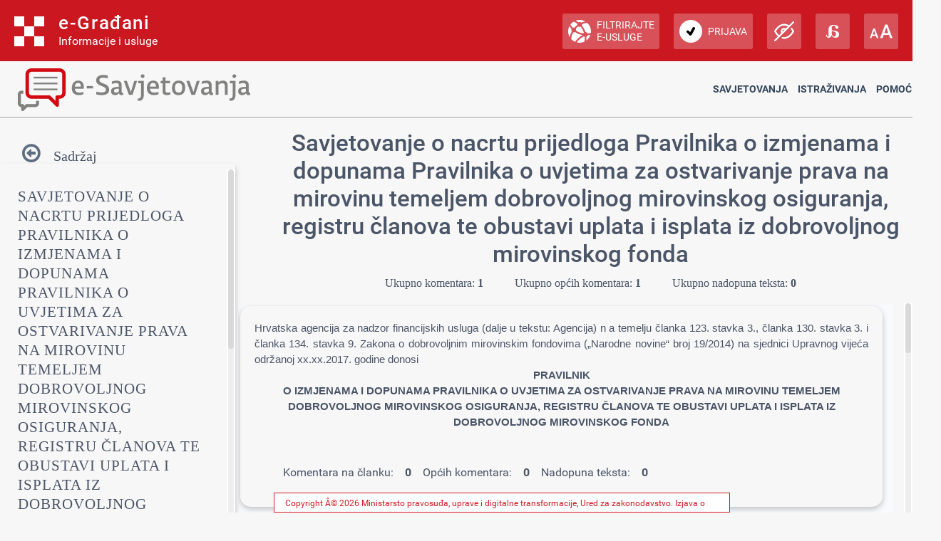

--- FILE ---
content_type: text/html; charset=utf-8
request_url: https://esavjetovanja.gov.hr/ECon/MainScreen?entityId=4926
body_size: 106874
content:

<!DOCTYPE html>
<html prefix="og: http://ogp.me/ns#" lang="hr">
<head>
    <meta charset="utf-8" />
    <meta http-equiv="X-UA-Compatible" content="IE=edge">
    <title>Savjetovanje o nacrtu prijedloga Pravilnika o izmjenama i dopunama Pravilnika o uvjetima za ostvarivanje prava na mirovinu temeljem dobrovoljnog mirovinskog osiguranja, registru članova te obustavi uplata i isplata iz dobrovoljnog mirovinskog fonda </title>
    <link href="/favicon.ico" rel="shortcut icon" type="image/x-icon" />
    <link rel="stylesheet" href="/Content/cookieconsent.css" >

    
    <meta name="viewport" content="width=device-width" />
    <meta property="og:title" content="Uključi se u e-Savjetovanja!" />
    <meta property="og:type" content="website" />
    <meta property="og:url" content="https://esavjetovanja.gov.hr" />
    <meta property="og:image" content="https://savjetovanja.gov.hr/UserDocsImages/slike/banneri/icon/200-200nonTrans-e-Savjetovanja_logo.png" />
    <meta property="og:description" content="Komentiraj i sudjeluj u stvaranju boljih propisa" />
    <meta name="image" content="https://savjetovanja.gov.hr/UserDocsImages/slike/banneri/icon/200-200nonTrans-e-Savjetovanja_logo.png" />
    <meta name="description" content="Komentiraj i sudjeluj u stvaranju boljih propisa" />
<link rel="stylesheet" href="/Content/fb57899f/Red-design.css?v=rvnq/o5StH" >
<link rel="stylesheet" href="/Content/fb57899f/Red-design-traka.css?v=rvnq/o5StH" >
<link rel="stylesheet" href="/Content/font-awesome.css" >
<link rel="stylesheet" href="/Content/theme.css" >
<link rel="stylesheet" href="/Content/theme-rtl.css" >
<link rel="stylesheet" href="/Content/fb57899f/BizImpact3.css?v=rvnq/o5StH" >
<link rel="stylesheet" href="/Content/custom.css?v=rvnq/o5StH" >
<link rel="stylesheet" href="/Content/jquery.scrollbar.css" >
    <link rel="stylesheet" href="/Content/themes/base/jquery-ui-1.9.2.custom.css?v=rvnq/o5StH" >
<link rel="stylesheet" href="/Content/themes/base/jquery.ui.dialog.css" >
<link rel="stylesheet" href="/Content/fb57899f/eTools.css?v=rvnq/o5StH" >

    <script type="text/javascript" src="/Scripts/lib/jquery-1.11.1.js"></script>
<script type="text/javascript" src="/Scripts/lib/jquery.scrollbar.js"></script>

    <script type="text/javascript" src="/Scripts/lib/jquery-ui-1.11.3.js"></script>
<script type="text/javascript" src="/Scripts/lib/jquery.ui.datepicker-hr.js"></script>

    <script type="text/javascript" src="/Scripts/lib/jquery.unobtrusive-ajax.js"></script>
<script type="text/javascript" src="/Scripts/lib/jquery.validate.js"></script>
<script type="text/javascript" src="/Scripts/lib/jquery.validate.unobtrusive.js"></script>
<script type="text/javascript" src="/Scripts/lib/jquery.validate.validator.messages-hr.js"></script>

    <script type="text/javascript" src="/Scripts/bootstrap.bundle.js"></script>

    <script type="text/javascript" src="/Scripts/choices.js"></script>
<script type="text/javascript" src="/Scripts/anchor.js"></script>
<script type="text/javascript" src="/Scripts/echarts-example.js"></script>
<script type="text/javascript" src="/Scripts/theme.js"></script>
<script type="text/javascript" src="/Scripts/custom.js?v=rvnq/o5StH"></script>
<script type="text/javascript" src="/Scripts/theme/lodash.js"></script>


    <link rel="stylesheet" href="/Content/fb57899f/dark-mode.css?v=rvnq/o5StH"  id="css_dark" type="text/css" disabled>

    <link rel="stylesheet" href="/Content/fb57899f/dyslexic.css?v=rvnq/o5StH"  id="css_dys" type="text/css" disabled>




    

            <script type="text/javascript">
                egradani_loaded = function () { }
            </script>
        <script type="text/javascript" src="https://eusluge-nav.gov.hr/e_gradani.aspx?show_font_resize=true&amp;show_entity_search=false&amp;messageId=&amp;login_url=https://esavjetovanja.gov.hr/Account/NiasLogin&amp;logout_url=/Account/LogOff&amp;change_entity_url=https://esavjetovanja.gov.hr/Account/PromjenaSubjekta/ForPersonOib/{ForPersonOib}/ForLegalIps/{ForLegalIps}/ForLegalIzvor_reg/{ForLegalIzvor_reg}/ToLegalIps/{ToLegalIps}/ToLegalIzvor_reg/{ToLegalIzvor_reg}" async onload="egradani_loaded();"></script>
    <script>
        $(document).ready(function () {
            if ($(window).width() < 768) {
                setTimeout(function () {
                    $("#egradani_user_promjena_subjekta").click(function () {
                        $("#user_slideout").hide();
                    });
                }, 500);
            }
        });
    </script>

    <!-- Google tag (gtag.js) -->
    
    
    
</head>

<body >

    <header>
            <div class="egradani_traka-holder"></div>
        <div class="div-only-desk">
            <div id="header">
                <div class="row">
                    <div class="col-md-3 header-logo">
                        <a href="/">
                            <div class="header-title" title="1.0.1237">
                                <h1> E-SAVJETOVANJA </h1>
                            </div>
                        </a>
                    </div>
                    <div class="col-md-9 header-navbar collapse show header-nav " id="header-navbar">

<nav>

	<a href="/ECon/Dashboard">Savjetovanja</a>


<a href="/BTP/Dashboard">Istraživanja</a>


	<a href="" class="dropdown-toggle" data-bs-toggle="dropdown" aria-expanded="false">Pomoć</a>
	<ul class="dropdown-menu">
		<li>
			<a class="dropdown-item" href="/FaqForm">Često postavljana pitanja</a>
		</li>

		

		<li>
			<a class="dropdown-item" href="/FaqForm/DownloadPDFInstructions">
				Preuzmi upute
			</a>

			

		</li>

		<li>
			<a class="dropdown-item remove-uppercase" href="/FaqForm/DownloadAuthorizationsInstructions">
				PREUZMI UPUTE - eOVLAŠTENJA
			</a>
		</li>

		
		<li><a class="dropdown-item" href="/ContactForm">Kontakt</a></li>

	</ul>

</nav>
                    </div>
                </div>
            </div>
        </div>

        <div class="col-xs-12 header-logo div-only-mobile">
            <button class="col-sm-3 logo-button" type="button" data-bs-toggle="collapse"
                    data-bs-target="#header-navbar-mobile" aria-controls="header-navbar-mobile"
                    aria-expanded="false" aria-label="Toggle navigation">
            </button>
        </div>
        <div class="col-xs-12 header-navbar collapse header-nav div-only-mobile " id="header-navbar-mobile">

<nav>

	<a href="/ECon/Dashboard">Savjetovanja</a>


<a href="/BTP/Dashboard">Istraživanja</a>


	<a href="" class="dropdown-toggle" data-bs-toggle="dropdown" aria-expanded="false">Pomoć</a>
	<ul class="dropdown-menu">
		<li>
			<a class="dropdown-item" href="/FaqForm">Često postavljana pitanja</a>
		</li>

		

		<li>
			<a class="dropdown-item" href="/FaqForm/DownloadPDFInstructions">
				Preuzmi upute
			</a>

			

		</li>

		<li>
			<a class="dropdown-item remove-uppercase" href="/FaqForm/DownloadAuthorizationsInstructions">
				PREUZMI UPUTE - eOVLAŠTENJA
			</a>
		</li>

		
		<li><a class="dropdown-item" href="/ContactForm">Kontakt</a></li>

	</ul>

</nav>
        </div>
    </header>

    <div class="container resizeable" id="body">
        <section class="content-wrapper main-content clear-fix">
            

<script type="text/javascript">
    var wordDocLink = '<a href="/ECon/Slicing/GetDocx/4926">Preuzmi Word dokument</a>';
</script>
<script src="https://kit.fontawesome.com/339e99ee26.js" crossorigin="anonymous"></script>
<div ng-app="eTools">
	<input name="__RequestVerificationToken" type="hidden" value="wcGIMLD0IL7OU-wG2QQ5knroc-Trup5caMJboHPkw5X59Vhosk-pXyJCND-h5yKjDDBubLQ0cT8VN5WqFwHj6hyXXdg1" />
<input id="angularModel" name="angularModel" type="hidden" value="{&quot;EntityId&quot;:4926,&quot;Title&quot;:&quot;Savjetovanje o nacrtu prijedloga Pravilnika o izmjenama i dopunama Pravilnika o uvjetima za ostvarivanje prava na mirovinu temeljem dobrovoljnog mirovinskog osiguranja, registru članova te obustavi uplata i isplata iz dobrovoljnog mirovinskog fonda &quot;,&quot;Summary&quot;:&quot;Javno savjetovanje sa zainteresiranom javnošću provodi se u cilju donošenja što kvalitetnijih propisa te omogućavanja zainteresiranoj javnosti da dostavi svoje sugestije, komentare i prijedloge za unaprijeđivanje regulatornog okvira mirovinskih društava i mirovinskih fondova.  &quot;,&quot;TreeData&quot;:[{&quot;EConsultationSliceId&quot;:124901,&quot;EntityId&quot;:4926,&quot;Title&quot;:&quot;Hrvatska agencija za nadzor financijskih usluga (dalje u tekstu: Agencija) na temelju članka 123. stavka 3., članka 130. stavka 3. i članka 134. stavka 9. Zakona o dobrovoljnim mirovinskim fondovima („Narodne novine“ broj 19/2014) na sjednici Upravnog vijeća održanoj xx.xx.2017. godine donosi &quot;,&quot;HTML&quot;:&quot;&lt;p class=\&quot;pt-Title\&quot;>\r\n  &lt;span class=\&quot;pt-DefaultParagraphFont\&quot;>Hrvatska agencija za nadzor financijskih usluga (dalje u tekstu: Agencija) n&lt;/span>\r\n  &lt;span class=\&quot;pt-DefaultParagraphFont\&quot;>a temelju članka 123. stavka 3., članka 130. stavka 3. i članka 134. stavka 9. Zakona o dobrovoljnim mirovinskim fondovima („Narodne novine“ broj 19/2014) &lt;/span>\r\n  &lt;span class=\&quot;pt-DefaultParagraphFont\&quot;>na sjednici Upravnog vijeća održanoj xx.xx.2017. godine donosi &lt;/span>\r\n&lt;/p>&lt;p class=\&quot;pt-Title-000000\&quot;>\r\n  &lt;span class=\&quot;pt-DefaultParagraphFont-000001\&quot;>\r\n    &lt;b>PRAVILNIK&lt;/b>\r\n  &lt;/span>\r\n&lt;/p>&lt;p class=\&quot;pt-Title-000000\&quot;>\r\n  &lt;span class=\&quot;pt-DefaultParagraphFont-000001\&quot;>\r\n    &lt;b>O IZMJENAMA I DOPUNAMA PRAVILNIKA &lt;/b>\r\n  &lt;/span>\r\n  &lt;span class=\&quot;pt-DefaultParagraphFont-000001\&quot;>\r\n    &lt;b>O &lt;/b>\r\n  &lt;/span>\r\n  &lt;span class=\&quot;pt-DefaultParagraphFont-000001\&quot;>\r\n    &lt;b>UVJETIMA ZA OSTVARIVANJE PRAVA NA MIROVINU TEMELJEM DOBROVOLJNOG MIROVINSKOG OSIGURANJA, REGISTRU ČLANOVA TE OBUSTAVI UPLATA I ISPLATA IZ DOBROVOLJNOG MIROVINSKOG FONDA&lt;/b>\r\n  &lt;/span>\r\n&lt;/p>&lt;p class=\&quot;pt-Normal\&quot;>\r\n  &lt;span class=\&quot;pt-000002\&quot;> &lt;/span>\r\n&lt;/p>&quot;,&quot;OrderNumber&quot;:1,&quot;Version&quot;:0,&quot;ParentSliceId&quot;:null,&quot;NumCommentsAllChildren&quot;:1,&quot;NumCommentsThisSliceOnly&quot;:0,&quot;NumCommentsType1SliceOnly&quot;:0,&quot;NumCommentsType2SliceOnly&quot;:0,&quot;NumUnansweredComentsAllChildren&quot;:0,&quot;NumUnansweredCommentsThisSliceOnly&quot;:0,&quot;Children&quot;:[{&quot;EConsultationSliceId&quot;:124902,&quot;EntityId&quot;:4926,&quot;Title&quot;:&quot;Članak 1.&quot;,&quot;HTML&quot;:&quot;&lt;h1 class=\&quot;pt-Heading1\&quot;>\r\n  &lt;span class=\&quot;pt-DefaultParagraphFont-000003\&quot;>Članak 1.&lt;/span>\r\n&lt;/h1>&lt;p class=\&quot;pt-Normal\&quot;>\r\n  &lt;span class=\&quot;pt-000002\&quot;> &lt;/span>\r\n&lt;/p>&lt;p class=\&quot;pt-t-12-9-fett-s\&quot;>\r\n  &lt;span class=\&quot;pt-DefaultParagraphFont-000004\&quot;>U Pravilniku&lt;/span>\r\n  &lt;span class=\&quot;pt-DefaultParagraphFont-000005\&quot;> o &lt;/span>\r\n  &lt;span class=\&quot;pt-DefaultParagraphFont-000004\&quot;>uvjetima za ostvarivanje prava na mirovinu temeljem dobrovoljnog mirovinskog osiguranja, registru članova te obustavi uplata i isplata iz dobrovoljnog mirovinskog fonda &lt;/span>\r\n  &lt;span class=\&quot;pt-DefaultParagraphFont-000005\&quot;>(„Narodne novine“ broj 98/14), u&lt;/span>\r\n  &lt;span class=\&quot;pt-defaultparagraphfont0\&quot;> članku 8&lt;/span>\r\n  &lt;span class=\&quot;pt-DefaultParagraphFont-000004\&quot;>. stavku 5. riječi „pisanim putem“ zamjenjuju se riječima „dostaviti obavijest i“.&lt;/span>\r\n&lt;/p>&lt;p class=\&quot;pt-Normal-000006\&quot;>\r\n  &lt;span class=\&quot;pt-DefaultParagraphFont-000004\&quot;>U članku 8. iza stavka 6. dodaje se stavak 7. koji glasi:&lt;/span>\r\n&lt;/p>&lt;p class=\&quot;pt-Normal-000007\&quot;>\r\n  &lt;span class=\&quot;pt-DefaultParagraphFont-000005\&quot;>„(7) &lt;/span>\r\n  &lt;span class=\&quot;pt-DefaultParagraphFont-000005\&quot;>Mirovinsko društvo može obavijest &lt;/span>\r\n  &lt;span class=\&quot;pt-DefaultParagraphFont-000005\&quot;>iz stavka &lt;/span>\r\n  &lt;span class=\&quot;pt-DefaultParagraphFont-000005\&quot;>5.&lt;/span>\r\n  &lt;span class=\&quot;pt-DefaultParagraphFont-000005\&quot;> ovoga članka dostaviti &lt;/span>\r\n  &lt;span class=\&quot;pt-DefaultParagraphFont-000005\&quot;>Agenciji &lt;/span>\r\n  &lt;span class=\&quot;pt-DefaultParagraphFont-000005\&quot;>i na način propisan odredbama članka 10a. ovoga&lt;/span>\r\n  &lt;span class=\&quot;pt-DefaultParagraphFont-000005\&quot;> Pravilnika.“&lt;/span>\r\n  &lt;span class=\&quot;pt-defaultparagraphfont0\&quot;>.&lt;/span>\r\n&lt;/p>&quot;,&quot;OrderNumber&quot;:2,&quot;Version&quot;:0,&quot;ParentSliceId&quot;:124901,&quot;NumCommentsAllChildren&quot;:1,&quot;NumCommentsThisSliceOnly&quot;:1,&quot;NumCommentsType1SliceOnly&quot;:1,&quot;NumCommentsType2SliceOnly&quot;:0,&quot;NumUnansweredComentsAllChildren&quot;:0,&quot;NumUnansweredCommentsThisSliceOnly&quot;:0,&quot;Children&quot;:[],&quot;Date&quot;:null,&quot;Collapsed&quot;:false},{&quot;EConsultationSliceId&quot;:124903,&quot;EntityId&quot;:4926,&quot;Title&quot;:&quot;Članak 2.&quot;,&quot;HTML&quot;:&quot;&lt;h1 class=\&quot;pt-Heading1\&quot;>\r\n  &lt;span class=\&quot;pt-DefaultParagraphFont-000003\&quot;>Članak 2.&lt;/span>\r\n&lt;/h1>&lt;p class=\&quot;pt-Normal-000006\&quot;>\r\n  &lt;span class=\&quot;pt-DefaultParagraphFont-000004\&quot;>U članku 9. iza stavka 2. dodaje se stavak 3. koji glasi:&lt;/span>\r\n&lt;/p>&lt;p class=\&quot;pt-Normal-000008\&quot;>\r\n  &lt;span class=\&quot;pt-DefaultParagraphFont-000005\&quot;>„(3) &lt;/span>\r\n  &lt;span class=\&quot;pt-DefaultParagraphFont-000005\&quot;>Mirovinsko društvo može obavijest &lt;/span>\r\n  &lt;span class=\&quot;pt-DefaultParagraphFont-000005\&quot;>iz stavka &lt;/span>\r\n  &lt;span class=\&quot;pt-DefaultParagraphFont-000005\&quot;>2.&lt;/span>\r\n  &lt;span class=\&quot;pt-DefaultParagraphFont-000005\&quot;> ovoga članka dostaviti &lt;/span>\r\n  &lt;span class=\&quot;pt-DefaultParagraphFont-000005\&quot;>Agenciji&lt;/span>\r\n  &lt;span class=\&quot;pt-DefaultParagraphFont-000005\&quot;> i na način propisan odredbama članka 10a. ovoga&lt;/span>\r\n  &lt;span class=\&quot;pt-DefaultParagraphFont-000005\&quot;> Pravilnika.“&lt;/span>\r\n  &lt;span class=\&quot;pt-defaultparagraphfont0\&quot;>.&lt;/span>\r\n&lt;/p>&quot;,&quot;OrderNumber&quot;:3,&quot;Version&quot;:0,&quot;ParentSliceId&quot;:124901,&quot;NumCommentsAllChildren&quot;:0,&quot;NumCommentsThisSliceOnly&quot;:0,&quot;NumCommentsType1SliceOnly&quot;:0,&quot;NumCommentsType2SliceOnly&quot;:0,&quot;NumUnansweredComentsAllChildren&quot;:0,&quot;NumUnansweredCommentsThisSliceOnly&quot;:0,&quot;Children&quot;:[],&quot;Date&quot;:null,&quot;Collapsed&quot;:false},{&quot;EConsultationSliceId&quot;:124904,&quot;EntityId&quot;:4926,&quot;Title&quot;:&quot;Članak 3.&quot;,&quot;HTML&quot;:&quot;&lt;h1 class=\&quot;pt-Heading1\&quot;>\r\n  &lt;span class=\&quot;pt-DefaultParagraphFont-000003\&quot;>Članak 3.&lt;/span>\r\n&lt;/h1>&lt;p class=\&quot;pt-Normal-000009\&quot;>\r\n  &lt;span class=\&quot;pt-DefaultParagraphFont-000004\&quot;>Iza članka 10. dodaje se naslov i članak 10a. koji glasi:&lt;/span>\r\n&lt;/p>&lt;p class=\&quot;pt-Normal-000010\&quot;>\r\n  &lt;span class=\&quot;pt-DefaultParagraphFont-000011\&quot;>\r\n    &lt;i>“Dostava elektroničkim putem&lt;/i>\r\n  &lt;/span>\r\n&lt;/p>&lt;p class=\&quot;pt-Normal-000010\&quot;>\r\n  &lt;span class=\&quot;pt-DefaultParagraphFont-000005\&quot;>Članak 10a.&lt;/span>\r\n&lt;/p>&lt;p class=\&quot;pt-Normal-000012\&quot;>\r\n  &lt;span class=\&quot;pt-DefaultParagraphFont-000004\&quot;>(1) Mirovinsko društvo može Agenciji dostaviti dokumentaciju iz članka 8. &lt;/span>\r\n  &lt;span class=\&quot;pt-DefaultParagraphFont-000005\&quot;>stavka &lt;/span>\r\n  &lt;span class=\&quot;pt-DefaultParagraphFont-000005\&quot;>5.&lt;/span>\r\n  &lt;span class=\&quot;pt-DefaultParagraphFont-000004\&quot;>i članka 9. stavka 2. ovoga Pravilnika na način i u skladu s Tehničkom uputom za korištenje servisa unosa WEB obrazaca i dostavu dokumentacije u elektroničkom obliku i Uputom za popunjavanje WEB obrazaca za &lt;/span>\r\n  &lt;span class=\&quot;pt-DefaultParagraphFont-000005\&quot;>mirovinska društva.&lt;/span>\r\n&lt;/p>&lt;p class=\&quot;pt-Normal-000012\&quot;>\r\n  &lt;span class=\&quot;pt-DefaultParagraphFont-000004\&quot;>(2) Smatra se da je &lt;/span>\r\n  &lt;span class=\&quot;pt-DefaultParagraphFont-000005\&quot;>mirovinsko društvo &lt;/span>\r\n  &lt;span class=\&quot;pt-DefaultParagraphFont-000004\&quot;>dostavilo dokumentaciju na način propisan stavkom 1. ovoga članka u trenutku kada je dokumentacija zabilježena na poslužitelju za slanje takve dokumentacije. &lt;/span>\r\n&lt;/p>&lt;p class=\&quot;pt-Normal-000012\&quot;>\r\n  &lt;span class=\&quot;pt-DefaultParagraphFont-000004\&quot;>(3) U opravdanim slučajevima tehničke nemogućnosti dostave ili dostave koja nije pravilno izvršena (npr. kvar na sustavu, nemogućnost čitanja zaprimljene dokumentacije i sl.) na način propisan stavkom 1. ovoga članka, &lt;/span>\r\n  &lt;span class=\&quot;pt-DefaultParagraphFont-000005\&quot;>mirovinsko društvo &lt;/span>\r\n  &lt;span class=\&quot;pt-DefaultParagraphFont-000004\&quot;>dužno je dokumentaciju dostaviti u pisanom obliku, neposredno ili poštom u svrhu pravodobnog izvješćivanja. &lt;/span>\r\n  &lt;span class=\&quot;pt-DefaultParagraphFont-000005\&quot;>Mirovinsko društvo &lt;/span>\r\n  &lt;span class=\&quot;pt-DefaultParagraphFont-000004\&quot;>dužno je dostaviti dokumentaciju na način propisan stavkom 1. ovoga članka čim prestanu razlozi nemogućnosti takve dostave, a najkasnije u roku od 8 dana od prestanka okolnosti koje su prouzročile tehničku nemogućnost takve dostave. &lt;/span>\r\n&lt;/p>&lt;p class=\&quot;pt-Normal-000013\&quot;>\r\n  &lt;span class=\&quot;pt-DefaultParagraphFont-000004\&quot;>(4) Agencija može, u slučaju potrebe, zatražiti od &lt;/span>\r\n  &lt;span class=\&quot;pt-DefaultParagraphFont-000005\&quot;>mirovinskog društva &lt;/span>\r\n  &lt;span class=\&quot;pt-DefaultParagraphFont-000004\&quot;>dostavu određene dokumentacije propisane ovim Pravilnikom i u izvorniku ili ovjerenoj preslici, neovisno o izvršenoj dostavi u elektroničkom obliku.“&lt;/span>\r\n  &lt;span class=\&quot;pt-defaultparagraphfont0\&quot;>.&lt;/span>\r\n&lt;/p>&quot;,&quot;OrderNumber&quot;:4,&quot;Version&quot;:0,&quot;ParentSliceId&quot;:124901,&quot;NumCommentsAllChildren&quot;:0,&quot;NumCommentsThisSliceOnly&quot;:0,&quot;NumCommentsType1SliceOnly&quot;:0,&quot;NumCommentsType2SliceOnly&quot;:0,&quot;NumUnansweredComentsAllChildren&quot;:0,&quot;NumUnansweredCommentsThisSliceOnly&quot;:0,&quot;Children&quot;:[],&quot;Date&quot;:null,&quot;Collapsed&quot;:false},{&quot;EConsultationSliceId&quot;:124905,&quot;EntityId&quot;:4926,&quot;Title&quot;:&quot;Članak 4.&quot;,&quot;HTML&quot;:&quot;&lt;h1 class=\&quot;pt-Heading1\&quot;>\r\n  &lt;span class=\&quot;pt-DefaultParagraphFont-000003\&quot;>Članak 4.&lt;/span>\r\n&lt;/h1>&lt;p class=\&quot;pt-t-9-8\&quot;>\r\n  &lt;span class=\&quot;pt-DefaultParagraphFont-000004\&quot;>Ovaj Pravilnik objavit će se u „Narodnim novinama“, a stupa na snagu xx.xx.2017. godine.&lt;/span>\r\n&lt;/p>&lt;p class=\&quot;pt-klasa2\&quot;>\r\n  &lt;span class=\&quot;pt-000015\&quot;> &lt;/span>\r\n&lt;/p>&lt;p class=\&quot;pt-klasa2\&quot;>\r\n  &lt;span class=\&quot;pt-DefaultParagraphFont-000004\&quot;>KLASA: &lt;/span>\r\n&lt;/p>&lt;p class=\&quot;pt-klasa2\&quot;>\r\n  &lt;span class=\&quot;pt-DefaultParagraphFont-000004\&quot;>URBROJ: &lt;/span>\r\n&lt;/p>&lt;p class=\&quot;pt-klasa2\&quot;>\r\n  &lt;span class=\&quot;pt-DefaultParagraphFont-000004\&quot;>Zagreb, xx.xx.2017.&lt;/span>\r\n&lt;/p>&lt;p class=\&quot;pt-tb-na18\&quot;>\r\n  &lt;span class=\&quot;pt-000015\&quot;> &lt;/span>\r\n&lt;/p>&lt;p class=\&quot;pt-tb-na18-000016\&quot;>\r\n  &lt;span class=\&quot;pt-DefaultParagraphFont-000017\&quot;>\r\n    &lt;b>Predsjednik Upravnog vijeća&lt;/b>\r\n  &lt;/span>\r\n&lt;/p>&lt;p class=\&quot;pt-tb-na18-000016\&quot;>\r\n  &lt;span class=\&quot;pt-000015\&quot;> &lt;/span>\r\n&lt;/p>&lt;p class=\&quot;pt-tb-na18-000016\&quot;>\r\n  &lt;span class=\&quot;pt-DefaultParagraphFont-000017\&quot;>\r\n    &lt;b>Petar-Pierre Matek&lt;/b>\r\n  &lt;/span>\r\n&lt;/p>&quot;,&quot;OrderNumber&quot;:5,&quot;Version&quot;:0,&quot;ParentSliceId&quot;:124901,&quot;NumCommentsAllChildren&quot;:0,&quot;NumCommentsThisSliceOnly&quot;:0,&quot;NumCommentsType1SliceOnly&quot;:0,&quot;NumCommentsType2SliceOnly&quot;:0,&quot;NumUnansweredComentsAllChildren&quot;:0,&quot;NumUnansweredCommentsThisSliceOnly&quot;:0,&quot;Children&quot;:[],&quot;Date&quot;:null,&quot;Collapsed&quot;:false}],&quot;Date&quot;:null,&quot;Collapsed&quot;:false}],&quot;CommentTypes&quot;:[{&quot;Text&quot;:&quot;Opći komentar&quot;,&quot;Id&quot;:1,&quot;Tenant&quot;:0,&quot;Active&quot;:0},{&quot;Text&quot;:&quot;Prijedlog novog teksta&quot;,&quot;Id&quot;:2,&quot;Tenant&quot;:0,&quot;Active&quot;:0}],&quot;ResponseTypes&quot;:[{&quot;Text&quot;:&quot;Prihvaćen&quot;,&quot;Id&quot;:1,&quot;Tenant&quot;:0,&quot;Active&quot;:0},{&quot;Text&quot;:&quot;Nije prihvaćen&quot;,&quot;Id&quot;:2,&quot;Tenant&quot;:0,&quot;Active&quot;:0},{&quot;Text&quot;:&quot;Djelomično prihvaćen&quot;,&quot;Id&quot;:3,&quot;Tenant&quot;:0,&quot;Active&quot;:0},{&quot;Text&quot;:&quot;Primljeno na znanje&quot;,&quot;Id&quot;:4,&quot;Tenant&quot;:0,&quot;Active&quot;:0}],&quot;CommentSortOptions&quot;:[{&quot;Text&quot;:&quot;Prvo novi komentari&quot;,&quot;Id&quot;:1,&quot;Tenant&quot;:0,&quot;Active&quot;:0},{&quot;Text&quot;:&quot;Prvo stariji komentari&quot;,&quot;Id&quot;:2,&quot;Tenant&quot;:0,&quot;Active&quot;:0},{&quot;Text&quot;:&quot;Prvo najpopularniji&quot;,&quot;Id&quot;:3,&quot;Tenant&quot;:0,&quot;Active&quot;:0},{&quot;Text&quot;:&quot;Prvo komentari s najviše lajkova&quot;,&quot;Id&quot;:4,&quot;Tenant&quot;:0,&quot;Active&quot;:0},{&quot;Text&quot;:&quot;Prvo komentari s najviše dislajkova&quot;,&quot;Id&quot;:5,&quot;Tenant&quot;:0,&quot;Active&quot;:0}],&quot;Paging&quot;:{&quot;OrderByColumnName&quot;:&quot;DateModified&quot;,&quot;SortingOrder&quot;:1,&quot;CurrentPageIndex&quot;:1,&quot;NumElementsPerPage&quot;:10},&quot;NumOfComments&quot;:0,&quot;Comments&quot;:[],&quot;NumOfEconLikes&quot;:0,&quot;NumOfEconDislikes&quot;:0,&quot;CanComment&quot;:false,&quot;CanResponse&quot;:false,&quot;HasComments&quot;:true,&quot;HasHierarchy&quot;:true,&quot;HasLikeEcon&quot;:false,&quot;CanLikeEcon&quot;:false,&quot;CanSeeResponses&quot;:true,&quot;CanDislikeEcon&quot;:false,&quot;ShowSummary&quot;:true,&quot;IsOpened&quot;:false,&quot;NumCommentsAllSlices&quot;:1,&quot;NumCommentsType1Slices&quot;:1,&quot;NumCommentsType2Slices&quot;:0,&quot;RepresentingSubjektName&quot;:null}" />		<div id="main" class="sidebar-opened custom" ng-controller="econMainScreenController" ng-cloak>

			<div id="gornji_dio">

				<nav class="navbar navbar-vertical navbar-expand-xl navbar-light" id="hamburger">
					<script>
						var navbarStyle = localStorage.getItem("navbarStyle");
						if (navbarStyle && navbarStyle !== 'transparent') {
							document.querySelector('.navbar-vertical').classList.add(`navbar-${navbarStyle}`);
						}
					</script>
					<div id="buttonIcon" class="d-flex align-items-center">

						<div class="toggle-icon-wrapper" style="margin: auto; z-index: 12;">

							<button onclick="changeWidth()" class="btn navbar-toggler-humburger-icon navbar-vertical-toggle"><i id="icon" class="fa fa-arrow-circle-o-left" title="Sakrij sadrÅ¾aj"><p id="iconText">Sadržaj</p></i></button>

						</div>
					</div>
					<div class="collapse navbar-collapse custom" id="navbarVerticalCollapse">
						<div id="vertical" class="navbar-vertical-content scrollbar">

							<div id="sidebar" class="sidebar-custom">
								<div class="sidebar-content scrollbar-outer">
									
									<div class="sidebar-header">
										<h2 id="titleDontMove" ng-bind="model.Title"></h2>
										<a class="download" href="/ECon/Slicing/GetDocx/4926">Preuzmi Word dokument</a><a class="download" href="/Documents/List/4926">Ostali dokumenti</a>									</div>
									<div class="sidebar-nav">
										<ul frang-tree>
											<li frang-tree-repeat="node in model.TreeData" ng-class="{expanded: node.Collapsed, parent:node.Children.length > 0}">
												<div ng-class="{selected:node.EConsultationSliceId == model.CurrentSliceId}" class="on-hover-hand node-title" ng-click="setCurrentSliceByNode(node); showAll();">
													<div ng-show="node.Children.length > 0" class="vertical-line"></div>
													<div class="horizontal-line"></div>
													<span ng-show="node.Children.length > 0" class="toggle-btn" ng-click="node.Collapsed = !node.Collapsed; adjust_scrollbar_size();"></span>
													<span ng-bind="node.Title" class="title"></span>
														<span class="badge" ng-show="node.Collapsed ? node.NumCommentsAllChildren > 0 : node.NumCommentsThisSliceOnly > 0"
															  ng-bind="node.Collapsed ? node.NumCommentsAllChildren : node.NumCommentsThisSliceOnly"></span>
												</div>
												<ul ng-show="!node.Collapsed && node.Children && node.Children.length > 0"
													frang-tree-insert-children="node.Children | orderBy : 'OrderNumber'">
												</ul>
											</li>
										</ul>
										<br />
										<br />
									</div>
								</div>
							</div>

						</div>
					</div>
				</nav>

			</div>

			<button id="closeButton" class="closeButton" title="Povratak" ng-click="showAll();"><i id="icon" class="fa fa-arrow-circle-o-left returnFromArticle"><p>Povratak</p></i></button>
			<div id="content" class="content-comments-low">
				<div id="titleBox1" class="titleBox">
					<h2 class="title custom" ng-bind="model.Title"></h2>
					<div class="ukupni-komentari">
						<ul>
							<li>Ukupno komentara: <b ng-bind="model.NumCommentsAllSlices"></b></li>
							<li>Ukupno općih komentara: <b ng-bind="model.NumCommentsType1Slices"></b></li>
							<li>Ukupno nadopuna teksta: <b ng-bind="model.NumCommentsType2Slices"></b></li>
						</ul>
					</div>
				</div>
				<div id="content-main" class="">
					<div id="comment-main" class="scrollbar-outer customs">

						<div id="titleBox2" class="titleBox">
							<h2 class="title custom" ng-bind="model.Title"></h2>
							<div class="ukupni-komentari">
								<ul>
									<li>Ukupno komentara: <b ng-bind="model.NumCommentsAllSlices"></b></li>
									<li>Ukupno općih komentara: <b ng-bind="model.NumCommentsType1Slices"></b></li>
									<li>Ukupno nadopuna teksta: <b ng-bind="model.NumCommentsType2Slices"></b></li>
								</ul>
							</div>
						</div>

						<style>
p.pt-Title {
    margin-bottom:0px;
    text-align:justify;
    font-family:'Arial', 'sans-serif';
    font-size:11pt;
    margin-top:0pt;
    margin-left:0pt;
    margin-right:0pt;
}
span.pt-DefaultParagraphFont {
    font-family:'Arial', 'sans-serif';
    font-size:11pt;
    letter-spacing:-0,5pt;
    font-weight:normal;
    margin:0in;
    padding:0in;
}
p.pt-Title-000000 {
    margin-bottom:0px;
    text-align:center;
    font-family:'Arial', 'sans-serif';
    font-size:11pt;
    margin-top:0pt;
    margin-left:0pt;
    margin-right:0pt;
}
span.pt-DefaultParagraphFont-000001 {
    font-family:'Arial', 'sans-serif';
    font-size:11pt;
    letter-spacing:-0,5pt;
    font-weight:bold;
    margin:0in;
    padding:0in;
}
p.pt-Normal {
    line-height:115,0%;
    margin-bottom:12px;
    font-family:Calibri;
    font-size:11pt;
    margin-top:0pt;
    margin-left:0pt;
    margin-right:0pt;
}
span.pt-000002 {
    font-size:11pt;
    font-weight:normal;
    margin:0in;
    padding:0in;
}
h1.pt-Heading1 {
    margin-top:14,4px;
    line-height:115,0%;
    margin-bottom:0px;
    text-align:center;
    font-family:'Arial', 'sans-serif';
    font-size:11pt;
    margin-left:0pt;
    margin-right:0pt;
}
span.pt-DefaultParagraphFont-000003 {
    color:#365F91;
    font-family:'Arial', 'sans-serif';
    font-size:11pt;
    font-weight:normal;
    margin:0in;
    padding:0in;
}
p.pt-t-12-9-fett-s {
    margin-top:0,0px;
    margin-bottom:13px;
    text-align:justify;
    font-family:'Arial', 'sans-serif';
    font-size:11pt;
    vertical-align:baseline;
    margin-left:0pt;
    margin-right:0pt;
}
span.pt-DefaultParagraphFont-000004 {
    color:#000000;
    font-family:'Arial', 'sans-serif';
    font-size:11pt;
    font-weight:normal;
    margin:0in;
    padding:0in;
}
span.pt-DefaultParagraphFont-000005 {
    font-family:'Arial', 'sans-serif';
    font-size:11pt;
    font-weight:normal;
    margin:0in;
    padding:0in;
}
span.pt-defaultparagraphfont0 {
    font-family:'Arial', 'sans-serif';
    font-size:11pt;
    font-weight:normal;
    margin:0in;
    padding:0in;
}
p.pt-Normal-000006 {
    margin-top:6,0px;
    margin-bottom:6px;
    text-align:justify;
    font-family:'Arial', 'sans-serif';
    font-size:11pt;
    margin-left:0pt;
    margin-right:0pt;
}
p.pt-Normal-000007 {
    line-height:115,0%;
    margin-bottom:12px;
    text-align:justify;
    font-family:Calibri;
    font-size:11pt;
    margin-top:0pt;
    margin-left:0pt;
    margin-right:0pt;
}
p.pt-Normal-000008 {
    line-height:115,0%;
    margin-bottom:12px;
    text-align:justify;
    font-family:'Arial', 'sans-serif';
    font-size:11pt;
    margin-top:0pt;
    margin-left:0pt;
    margin-right:0pt;
}
p.pt-Normal-000009 {
    margin-top:6,0px;
    margin-bottom:6px;
    font-family:'Arial', 'sans-serif';
    font-size:11pt;
    margin-left:0pt;
    margin-right:0pt;
}
p.pt-Normal-000010 {
    line-height:115,0%;
    margin-bottom:12px;
    text-align:center;
    font-family:'Arial', 'sans-serif';
    font-size:11pt;
    margin-top:0pt;
    margin-left:0pt;
    margin-right:0pt;
}
span.pt-DefaultParagraphFont-000011 {
    font-family:'Arial', 'sans-serif';
    font-size:11pt;
    font-style:italic;
    font-weight:normal;
    margin:0in;
    padding:0in;
}
p.pt-Normal-000012 {
    margin-top:6,0px;
    margin-bottom:13px;
    text-align:justify;
    font-family:'Arial', 'sans-serif';
    font-size:11pt;
    margin-left:0pt;
    margin-right:0pt;
}
p.pt-Normal-000013 {
    margin-bottom:0px;
    text-align:justify;
    font-family:'Arial', 'sans-serif';
    font-size:11pt;
    margin-top:0pt;
    margin-left:0pt;
    margin-right:0pt;
}
A.pt-000014 {
    text-decoration:none;
}
p.pt-t-9-8 {
    margin-top:6,0px;
    margin-bottom:6px;
    text-align:justify;
    font-family:'Arial', 'sans-serif';
    font-size:11pt;
    margin-left:0pt;
    margin-right:0pt;
}
p.pt-klasa2 {
    margin-top:0,0px;
    margin-bottom:0px;
    text-align:justify;
    font-family:'Arial', 'sans-serif';
    font-size:11pt;
    margin-left:0pt;
    margin-right:0pt;
}
span.pt-000015 {
    color:#000000;
    font-size:11pt;
    font-weight:normal;
    margin:0in;
    padding:0in;
}
p.pt-tb-na18 {
    margin-top:0,0px;
    margin-bottom:0px;
    margin-left:3,00in;
    text-indent:0,50in;
    text-align:justify;
    font-family:'Arial', 'sans-serif';
    font-size:11pt;
    margin-right:0pt;
}
p.pt-tb-na18-000016 {
    margin-top:0,0px;
    margin-bottom:0px;
    margin-left:3,00in;
    text-indent:0,50in;
    text-align:right;
    font-family:'Arial', 'sans-serif';
    font-size:11pt;
    margin-right:0pt;
}
span.pt-DefaultParagraphFont-000017 {
    color:#000000;
    font-family:'Arial', 'sans-serif';
    font-size:11pt;
    font-weight:bold;
    margin:0in;
    padding:0in;
}
</style>
								<div class="card-header bg-light overflow-hidden custom first" id="124901" ng-click="setCurrentSliceById(124901); newComment(124901,$event); adjust_scrollbar_size(124901);">
									<div class="block-content article custom tohover">

										<p class="pt-Title">
  <span class="pt-DefaultParagraphFont">Hrvatska agencija za nadzor financijskih usluga (dalje u tekstu: Agencija) n</span>
  <span class="pt-DefaultParagraphFont">a temelju članka 123. stavka 3., članka 130. stavka 3. i članka 134. stavka 9. Zakona o dobrovoljnim mirovinskim fondovima („Narodne novine“ broj 19/2014) </span>
  <span class="pt-DefaultParagraphFont">na sjednici Upravnog vijeća održanoj xx.xx.2017. godine donosi </span>
</p><p class="pt-Title-000000">
  <span class="pt-DefaultParagraphFont-000001">
    <b>PRAVILNIK</b>
  </span>
</p><p class="pt-Title-000000">
  <span class="pt-DefaultParagraphFont-000001">
    <b>O IZMJENAMA I DOPUNAMA PRAVILNIKA </b>
  </span>
  <span class="pt-DefaultParagraphFont-000001">
    <b>O </b>
  </span>
  <span class="pt-DefaultParagraphFont-000001">
    <b>UVJETIMA ZA OSTVARIVANJE PRAVA NA MIROVINU TEMELJEM DOBROVOLJNOG MIROVINSKOG OSIGURANJA, REGISTRU ČLANOVA TE OBUSTAVI UPLATA I ISPLATA IZ DOBROVOLJNOG MIROVINSKOG FONDA</b>
  </span>
</p><p class="pt-Normal">
  <span class="pt-000002"> </span>
</p>
										<div class="card-body p-0">
											<form>
												<div class="row g-0 justify-content-between mt-3 px-x1 pb-3">
													<div class="col popis-traka">

														<button id="commentButton" class="button button-red button-small block-comment-button custom commentButton" ng-show="model.HasComments && model.CanComment && model.IsOpened"
																ng-click="newComment(124901,$event);">
															Napišite komentar
														</button>
															<div class="block-comments-cell">
																<div class="popis-traka-komentari">
																	<div class="broj-komentara-clanaka">
																		Komentara na članku: <b><span class="block-comments-count" id="tag124901_Svi">0</span></b>
																		Općih komentara: <b><span class="block-comments-count" id="tag124901_Opci">0</span></b>
																		Nadopuna teksta:  <b><span class="block-comments-count" id="tag124901_Nadopuna">0</span></b>

																	</div>




																</div>



															</div>
													</div>
												</div>
											</form>
											<div id="commentRights" ng-show="model.CurrentComment != null && model.CurrentComment.CommentTypeId != null && model.CurrentComment.CommentId == null">
												<div class="upisKomentara">
													<div ng-show="model.HasComments && model.CanComment && model.IsOpened">
														<form>
															<div class="comment-type-radio" id="radios">
																<label ng-class="{selected:model.CurrentComment.CommentTypeId==commentType.Id}" ng-repeat="commentType in model.CommentTypes">
																	<input name="comment_type" ng-model="model.CommentTypes.CommentTypeId" ng-value="commentType.Id" type="radio">
																	{{commentType.Text}}
																</label>
															</div>
															<textarea class="form-control rounded-pill ms-2 fs--1 textarea" name="comment" ng-model="model.CurrentComment.Text" oninput="this.style.height='';this.style.height=this.scrollHeight+'px'" placeholder="Upišite komentar"></textarea>
															<div class="comment-content-buttons">
																<a class="comment-content-cancel on-hover-hand" ng-click="model.CurrentComment = model.InitialComment;">Odustani</a>
																<input class="button button-small button-red add-comment-button" value="Dodaj" ng-click="addComment(124901)" type="button">
															</div>
														</form>
													</div>
												</div>
												<div id="sortComment" class="dropdown dropdown-select dropdown-red comments-filter-dropdown">
													<label ng-bind="model.CurrentCommentSortText"></label>
													<span class="dropdown-arrow"></span>
													<div class="dropdown-items">
														<ul>
															<li ng-repeat="sortOption in model.CommentSortOptions"><a ng-bind="sortOption.Text" ng-click="changeCommentSort(sortOption); adjust_scrollbar_size();"></a></li>
														</ul>
													</div>
												</div>
											</div>
											<div id="mainCommentContainer" class="main-comment-container mainCommentContainer" ng-show="model.IsCommentLoading == false" scroll-reset="model.Comments">
												<!-- List of comments -->
												<div class="card-footer bg-light custom pt-0" ng-if="model.Comments">
													<div ng-if="model.CommentsSliceId == 124901" ng-class="{'selected':comment.IsHidden,'comment':true,'oldComment':comment.IsOldVersion}" id="{{model.CurrentComment.CommentId}}"
														 ng-repeat="comment in model.Comments">
														<!-- Comment form for editing -->
														<div ng-show="model.CurrentComment != null && model.CurrentComment.CommentId == comment.CommentId" class="komentarBlok">
															<div class="comment-info custom">
																<div class="comment-info-left">
																	<span ng-bind="comment.UserName"></span>
																	<span ng-bind="comment.DateModified | date:'dd.MM.yyyy HH:mm'"></span>
																</div>
																<div class="comment-info-right">
																	<span ng-bind="comment.NumOfLikes" ng-class="{active:comment.HasLiked}" ng-disabled="!comment.CanLike" ng-click="addLike(comment,true)"></span>
																	<span ng-bind="comment.NumOfDislikes" ng-class="{active:comment.HasDisliked}" ng-disabled="!comment.CanDislike" ng-click="addLike(comment,false)"></span>
																</div>
																<div class="clearfix"></div>
															</div>
															<div class="comment-type-radio">
																<label ng-show="model.CurrentComment.CommentId == null || model.CurrentComment.CommentTypeId == commentType.Id" ng-class="{selected:model.CurrentComment.CommentTypeId==commentType.Id}" ng-repeat="commentType in model.CommentTypes">
																	<input name="comment_type" ng-model="model.CurrentComment.CommentTypeId" ng-value="commentType.Id" type="radio">
																	{{commentType.Text}}
																</label>
															</div>
															<textarea class="form-control rounded-pill ms-2 fs--1 textarea" name="comment" ng-model="model.CurrentComment.Text" style="min-height:200px;" onfocus="this.style.height='';this.style.height=this.scrollHeight+'px'" placeholder="UpiÅ¡ite komentar"></textarea>
															<div class="response-text" ng-bind="comment.Response.Text"></div>
															<div class="comment-content-buttons">
																<a class="comment-content-cancel on-hover-hand" ng-click="model.CurrentComment = model.InitialComment;">Odustani</a>
																<input class="button button-small button-red" value="Spremi promjene" ng-click="editComment()" type="button">
															</div>
														</div>
														<!-- Comment response form for editing -->
														<div ng-show="model.CurrentResponse != null && model.CurrentResponse.CommentId == comment.CommentId" class="comment-content">
															<div class="comment-info">
																<div class="comment-info-left">
																	<span class="comment-info-username" ng-bind="comment.UserName"></span>
																	<span class="comment-info-datetime" ng-bind="comment.DateModified | date:'dd.MM.yyyy HH:mm'"></span>
																</div>
																<div class="comment-info-right custom">
																	<span class="comment-like" ng-bind="comment.NumOfLikes" ng-class="{active:comment.HasLiked}" ng-disabled="!comment.CanLike" ng-click="addLike(comment,true)"></span>
																	<span class="comment-unlike" ng-bind="comment.NumOfDislikes" ng-class="{active:comment.HasDisliked}" ng-disabled="!comment.CanDislike" ng-click="addLike(comment,false)"></span>
																</div>
																<div class="clearfix"></div>
															</div>
															<div class="comment-text" ng-bind="comment.Text">
															</div>
															<div class="comment-type-radio">
																<label ng-show="model.CurrentResponse != null"
																	   ng-class="{selected:model.CurrentResponse.ResponseTypeId==responseType.Id}"
																	   ng-repeat="responseType in model.ResponseTypes">
																	<input name="response_type" ng-model="model.CurrentResponse.ResponseTypeId" ng-value="responseType.Id" type="radio" />
																	{{responseType.Text}}
																</label>
															</div>
															<textarea cols="50" rows="3" name="response" ng-model="model.CurrentResponse.Text"></textarea>
															<div style="margin-left: 1rem;">
																<p style="background-color: white !important;">Komentirate u ime: <strong>Hrvatska agencija za nadzor financijskih usluga</strong></p>
															</div>
															<div class="comment-content-buttons">
																<a class="comment-content-cancel on-hover-hand" ng-click="model.CurrentResponse = null">Odustani</a>
																<input class="button button-small button-red " ng-show="model.CurrentResponse.ResponseId == null" value="Dodaj" ng-click="editResponse()" type="button">
																<input class="button button-small button-red" ng-show="model.CurrentResponse.ResponseId != null" value="Spremi promjene" ng-click="editResponse()" type="button">
															</div>
														</div>
														<!-- Comment read -->
														<div class="comment-content" ng-show="model.CurrentComment.CommentId != comment.CommentId && model.CurrentResponse.CommentId != comment.CommentId">
															<!--ng-class="{hiddenComment: comment.IsHidden && !comment.IsOldVersion, oldComment:comment.IsOldVersion}-->
															<div class="comment-info">
																<div class="comment-info-left">
																	<span class="comment-info-username" ng-bind="comment.UserName"></span>
																	<span class="comment-info-datetime" ng-bind="comment.DateModified | date:'dd.MM.yyyy HH:mm'"></span>
																	<div class="edit_options">
																		<a class="comment-action comment-action-edit" ng-show="model.CurrentResponse.CommentId != comment.CommentId && model.IsOpened && comment.CanEdit" ng-click="selectComment(comment)">uredi</a>
																		<a class="comment-action comment-action-delete" ng-show="model.CurrentResponse.CommentId != comment.CommentId && model.IsOpened && comment.CanDelete" ng-confirm-click="Jeste li sigurni?" confirmed-click="deleteComment(comment)">obriši</a>
																		<a class="comment-action comment-action-show" ng-show="comment.CanHide && comment.IsHidden && (model.CurrentResponose == null || model.CurrentResponse.ResponseId != comment.Response.ResponseId)" ng-click="showComment(comment)">prikaži </a>
																		<a class="comment-action comment-action-hide" ng-show="comment.CanHide && !comment.IsHidden && (model.CurrentResponose == null || model.CurrentResponse.ResponseId != comment.Response.ResponseId)" ng-click="hideComment(comment)">sakrij </a>
																	</div>
																</div>
																<div class="comment-info-right">
																	<div class="divDocumentVersion pull-left" ng-click="showVersion(comment)" ng-show="comment.IsOldVersion"></div>
																	<span class="comment-like" ng-bind="comment.NumOfLikes" ng-class="{active:comment.HasLiked}" ng-disabled="!comment.CanLike" ng-click="addLike(comment,true)"></span>
																	<span class="comment-unlike" ng-bind="comment.NumOfDislikes" ng-class="{active:comment.HasDisliked}" ng-disabled="!comment.CanDislike" ng-click="addLike(comment,false)"></span>
																</div>
																<div class="clearfix"></div>
															</div>
															<div class="clearfix"></div>
															<div class="comment-text" style="white-space: pre-line;" ng-bind="comment.Text"></div>

															<div class="responses" ng-show="model.CanSeeResponses">
																<div class="response-type" ng-show="comment.Response" ng-bind="comment.Response.ResponseTypeName"></div><span class="response stale" ng-show="comment.Response.IsStale">Zastario!</span>
																<div class="response-text" ng-class="response" ng-bind="comment.Response.Text" style="white-space: pre-wrap;"></div>
															</div>

															<div class="f">
																<div class="comment-info-left">
																	<a class="comment-action comment-action-reply" ng-show="comment.Response.ResponseId == null && comment.CanResponse && model.CurrentResponse.CommentId != comment.CommentId" ng-click="newResponse(comment.CommentId)">dodaj odgovor </a>
																	<a class="comment-action comment-action-edit" ng-show="comment.Response.ResponseId != null && comment.Response.ResponseId != model.CurrentResponse.ResponseId && comment.CanResponse" ng-click="selectResponse(comment)">uredi odgovor </a>
																	<a class="comment-action comment-action-delete" ng-show="comment.Response.ResponseId != null && comment.Response.ResponseId != model.CurrentResponse.ResponseId && comment.CanResponse" ng-confirm-click="Jeste li sigurni?" confirmed-click="deleteResponse(comment)">obriši odgovor</a>
																</div>
															</div>
														</div>
													</div>
												</div>
												<!-- Pagination -->
												<pagination total-items="model.NumOfComments" ng-show="!model.IsCommentLoading && model.HasComments" items-per-page="model.Paging.NumElementsPerPage" ng-model="model.CommentUserSelectedPageIndex"></pagination>


											</div>

										</div>
									</div>

								</div>
								<div class="card-header bg-light overflow-hidden custom " id="124902" ng-click="setCurrentSliceById(124902); newComment(124902,$event); adjust_scrollbar_size(124902);">
									<div class="block-content article custom tohover">

										<h1 class="pt-Heading1">
  <span class="pt-DefaultParagraphFont-000003">Članak 1.</span>
</h1><p class="pt-Normal">
  <span class="pt-000002"> </span>
</p><p class="pt-t-12-9-fett-s">
  <span class="pt-DefaultParagraphFont-000004">U Pravilniku</span>
  <span class="pt-DefaultParagraphFont-000005"> o </span>
  <span class="pt-DefaultParagraphFont-000004">uvjetima za ostvarivanje prava na mirovinu temeljem dobrovoljnog mirovinskog osiguranja, registru članova te obustavi uplata i isplata iz dobrovoljnog mirovinskog fonda </span>
  <span class="pt-DefaultParagraphFont-000005">(„Narodne novine“ broj 98/14), u</span>
  <span class="pt-defaultparagraphfont0"> članku 8</span>
  <span class="pt-DefaultParagraphFont-000004">. stavku 5. riječi „pisanim putem“ zamjenjuju se riječima „dostaviti obavijest i“.</span>
</p><p class="pt-Normal-000006">
  <span class="pt-DefaultParagraphFont-000004">U članku 8. iza stavka 6. dodaje se stavak 7. koji glasi:</span>
</p><p class="pt-Normal-000007">
  <span class="pt-DefaultParagraphFont-000005">„(7) </span>
  <span class="pt-DefaultParagraphFont-000005">Mirovinsko društvo može obavijest </span>
  <span class="pt-DefaultParagraphFont-000005">iz stavka </span>
  <span class="pt-DefaultParagraphFont-000005">5.</span>
  <span class="pt-DefaultParagraphFont-000005"> ovoga članka dostaviti </span>
  <span class="pt-DefaultParagraphFont-000005">Agenciji </span>
  <span class="pt-DefaultParagraphFont-000005">i na način propisan odredbama članka 10a. ovoga</span>
  <span class="pt-DefaultParagraphFont-000005"> Pravilnika.“</span>
  <span class="pt-defaultparagraphfont0">.</span>
</p>
										<div class="card-body p-0">
											<form>
												<div class="row g-0 justify-content-between mt-3 px-x1 pb-3">
													<div class="col popis-traka">

														<button id="commentButton" class="button button-red button-small block-comment-button custom commentButton" ng-show="model.HasComments && model.CanComment && model.IsOpened"
																ng-click="newComment(124902,$event);">
															Napišite komentar
														</button>
															<div class="block-comments-cell">
																<div class="popis-traka-komentari">
																	<div class="broj-komentara-clanaka">
																		Komentara na članku: <b><span class="block-comments-count" id="tag124902_Svi">1</span></b>
																		Općih komentara: <b><span class="block-comments-count" id="tag124902_Opci">1</span></b>
																		Nadopuna teksta:  <b><span class="block-comments-count" id="tag124902_Nadopuna">0</span></b>

																	</div>




																</div>



															</div>
													</div>
												</div>
											</form>
											<div id="commentRights" ng-show="model.CurrentComment != null && model.CurrentComment.CommentTypeId != null && model.CurrentComment.CommentId == null">
												<div class="upisKomentara">
													<div ng-show="model.HasComments && model.CanComment && model.IsOpened">
														<form>
															<div class="comment-type-radio" id="radios">
																<label ng-class="{selected:model.CurrentComment.CommentTypeId==commentType.Id}" ng-repeat="commentType in model.CommentTypes">
																	<input name="comment_type" ng-model="model.CommentTypes.CommentTypeId" ng-value="commentType.Id" type="radio">
																	{{commentType.Text}}
																</label>
															</div>
															<textarea class="form-control rounded-pill ms-2 fs--1 textarea" name="comment" ng-model="model.CurrentComment.Text" oninput="this.style.height='';this.style.height=this.scrollHeight+'px'" placeholder="Upišite komentar"></textarea>
															<div class="comment-content-buttons">
																<a class="comment-content-cancel on-hover-hand" ng-click="model.CurrentComment = model.InitialComment;">Odustani</a>
																<input class="button button-small button-red add-comment-button" value="Dodaj" ng-click="addComment(124902)" type="button">
															</div>
														</form>
													</div>
												</div>
												<div id="sortComment" class="dropdown dropdown-select dropdown-red comments-filter-dropdown">
													<label ng-bind="model.CurrentCommentSortText"></label>
													<span class="dropdown-arrow"></span>
													<div class="dropdown-items">
														<ul>
															<li ng-repeat="sortOption in model.CommentSortOptions"><a ng-bind="sortOption.Text" ng-click="changeCommentSort(sortOption); adjust_scrollbar_size();"></a></li>
														</ul>
													</div>
												</div>
											</div>
											<div id="mainCommentContainer" class="main-comment-container mainCommentContainer" ng-show="model.IsCommentLoading == false" scroll-reset="model.Comments">
												<!-- List of comments -->
												<div class="card-footer bg-light custom pt-0" ng-if="model.Comments">
													<div ng-if="model.CommentsSliceId == 124902" ng-class="{'selected':comment.IsHidden,'comment':true,'oldComment':comment.IsOldVersion}" id="{{model.CurrentComment.CommentId}}"
														 ng-repeat="comment in model.Comments">
														<!-- Comment form for editing -->
														<div ng-show="model.CurrentComment != null && model.CurrentComment.CommentId == comment.CommentId" class="komentarBlok">
															<div class="comment-info custom">
																<div class="comment-info-left">
																	<span ng-bind="comment.UserName"></span>
																	<span ng-bind="comment.DateModified | date:'dd.MM.yyyy HH:mm'"></span>
																</div>
																<div class="comment-info-right">
																	<span ng-bind="comment.NumOfLikes" ng-class="{active:comment.HasLiked}" ng-disabled="!comment.CanLike" ng-click="addLike(comment,true)"></span>
																	<span ng-bind="comment.NumOfDislikes" ng-class="{active:comment.HasDisliked}" ng-disabled="!comment.CanDislike" ng-click="addLike(comment,false)"></span>
																</div>
																<div class="clearfix"></div>
															</div>
															<div class="comment-type-radio">
																<label ng-show="model.CurrentComment.CommentId == null || model.CurrentComment.CommentTypeId == commentType.Id" ng-class="{selected:model.CurrentComment.CommentTypeId==commentType.Id}" ng-repeat="commentType in model.CommentTypes">
																	<input name="comment_type" ng-model="model.CurrentComment.CommentTypeId" ng-value="commentType.Id" type="radio">
																	{{commentType.Text}}
																</label>
															</div>
															<textarea class="form-control rounded-pill ms-2 fs--1 textarea" name="comment" ng-model="model.CurrentComment.Text" style="min-height:200px;" onfocus="this.style.height='';this.style.height=this.scrollHeight+'px'" placeholder="UpiÅ¡ite komentar"></textarea>
															<div class="response-text" ng-bind="comment.Response.Text"></div>
															<div class="comment-content-buttons">
																<a class="comment-content-cancel on-hover-hand" ng-click="model.CurrentComment = model.InitialComment;">Odustani</a>
																<input class="button button-small button-red" value="Spremi promjene" ng-click="editComment()" type="button">
															</div>
														</div>
														<!-- Comment response form for editing -->
														<div ng-show="model.CurrentResponse != null && model.CurrentResponse.CommentId == comment.CommentId" class="comment-content">
															<div class="comment-info">
																<div class="comment-info-left">
																	<span class="comment-info-username" ng-bind="comment.UserName"></span>
																	<span class="comment-info-datetime" ng-bind="comment.DateModified | date:'dd.MM.yyyy HH:mm'"></span>
																</div>
																<div class="comment-info-right custom">
																	<span class="comment-like" ng-bind="comment.NumOfLikes" ng-class="{active:comment.HasLiked}" ng-disabled="!comment.CanLike" ng-click="addLike(comment,true)"></span>
																	<span class="comment-unlike" ng-bind="comment.NumOfDislikes" ng-class="{active:comment.HasDisliked}" ng-disabled="!comment.CanDislike" ng-click="addLike(comment,false)"></span>
																</div>
																<div class="clearfix"></div>
															</div>
															<div class="comment-text" ng-bind="comment.Text">
															</div>
															<div class="comment-type-radio">
																<label ng-show="model.CurrentResponse != null"
																	   ng-class="{selected:model.CurrentResponse.ResponseTypeId==responseType.Id}"
																	   ng-repeat="responseType in model.ResponseTypes">
																	<input name="response_type" ng-model="model.CurrentResponse.ResponseTypeId" ng-value="responseType.Id" type="radio" />
																	{{responseType.Text}}
																</label>
															</div>
															<textarea cols="50" rows="3" name="response" ng-model="model.CurrentResponse.Text"></textarea>
															<div style="margin-left: 1rem;">
																<p style="background-color: white !important;">Komentirate u ime: <strong>Hrvatska agencija za nadzor financijskih usluga</strong></p>
															</div>
															<div class="comment-content-buttons">
																<a class="comment-content-cancel on-hover-hand" ng-click="model.CurrentResponse = null">Odustani</a>
																<input class="button button-small button-red " ng-show="model.CurrentResponse.ResponseId == null" value="Dodaj" ng-click="editResponse()" type="button">
																<input class="button button-small button-red" ng-show="model.CurrentResponse.ResponseId != null" value="Spremi promjene" ng-click="editResponse()" type="button">
															</div>
														</div>
														<!-- Comment read -->
														<div class="comment-content" ng-show="model.CurrentComment.CommentId != comment.CommentId && model.CurrentResponse.CommentId != comment.CommentId">
															<!--ng-class="{hiddenComment: comment.IsHidden && !comment.IsOldVersion, oldComment:comment.IsOldVersion}-->
															<div class="comment-info">
																<div class="comment-info-left">
																	<span class="comment-info-username" ng-bind="comment.UserName"></span>
																	<span class="comment-info-datetime" ng-bind="comment.DateModified | date:'dd.MM.yyyy HH:mm'"></span>
																	<div class="edit_options">
																		<a class="comment-action comment-action-edit" ng-show="model.CurrentResponse.CommentId != comment.CommentId && model.IsOpened && comment.CanEdit" ng-click="selectComment(comment)">uredi</a>
																		<a class="comment-action comment-action-delete" ng-show="model.CurrentResponse.CommentId != comment.CommentId && model.IsOpened && comment.CanDelete" ng-confirm-click="Jeste li sigurni?" confirmed-click="deleteComment(comment)">obriši</a>
																		<a class="comment-action comment-action-show" ng-show="comment.CanHide && comment.IsHidden && (model.CurrentResponose == null || model.CurrentResponse.ResponseId != comment.Response.ResponseId)" ng-click="showComment(comment)">prikaži </a>
																		<a class="comment-action comment-action-hide" ng-show="comment.CanHide && !comment.IsHidden && (model.CurrentResponose == null || model.CurrentResponse.ResponseId != comment.Response.ResponseId)" ng-click="hideComment(comment)">sakrij </a>
																	</div>
																</div>
																<div class="comment-info-right">
																	<div class="divDocumentVersion pull-left" ng-click="showVersion(comment)" ng-show="comment.IsOldVersion"></div>
																	<span class="comment-like" ng-bind="comment.NumOfLikes" ng-class="{active:comment.HasLiked}" ng-disabled="!comment.CanLike" ng-click="addLike(comment,true)"></span>
																	<span class="comment-unlike" ng-bind="comment.NumOfDislikes" ng-class="{active:comment.HasDisliked}" ng-disabled="!comment.CanDislike" ng-click="addLike(comment,false)"></span>
																</div>
																<div class="clearfix"></div>
															</div>
															<div class="clearfix"></div>
															<div class="comment-text" style="white-space: pre-line;" ng-bind="comment.Text"></div>

															<div class="responses" ng-show="model.CanSeeResponses">
																<div class="response-type" ng-show="comment.Response" ng-bind="comment.Response.ResponseTypeName"></div><span class="response stale" ng-show="comment.Response.IsStale">Zastario!</span>
																<div class="response-text" ng-class="response" ng-bind="comment.Response.Text" style="white-space: pre-wrap;"></div>
															</div>

															<div class="f">
																<div class="comment-info-left">
																	<a class="comment-action comment-action-reply" ng-show="comment.Response.ResponseId == null && comment.CanResponse && model.CurrentResponse.CommentId != comment.CommentId" ng-click="newResponse(comment.CommentId)">dodaj odgovor </a>
																	<a class="comment-action comment-action-edit" ng-show="comment.Response.ResponseId != null && comment.Response.ResponseId != model.CurrentResponse.ResponseId && comment.CanResponse" ng-click="selectResponse(comment)">uredi odgovor </a>
																	<a class="comment-action comment-action-delete" ng-show="comment.Response.ResponseId != null && comment.Response.ResponseId != model.CurrentResponse.ResponseId && comment.CanResponse" ng-confirm-click="Jeste li sigurni?" confirmed-click="deleteResponse(comment)">obriši odgovor</a>
																</div>
															</div>
														</div>
													</div>
												</div>
												<!-- Pagination -->
												<pagination total-items="model.NumOfComments" ng-show="!model.IsCommentLoading && model.HasComments" items-per-page="model.Paging.NumElementsPerPage" ng-model="model.CommentUserSelectedPageIndex"></pagination>


											</div>

										</div>
									</div>

								</div>
								<div class="card-header bg-light overflow-hidden custom " id="124903" ng-click="setCurrentSliceById(124903); newComment(124903,$event); adjust_scrollbar_size(124903);">
									<div class="block-content article custom tohover">

										<h1 class="pt-Heading1">
  <span class="pt-DefaultParagraphFont-000003">Članak 2.</span>
</h1><p class="pt-Normal-000006">
  <span class="pt-DefaultParagraphFont-000004">U članku 9. iza stavka 2. dodaje se stavak 3. koji glasi:</span>
</p><p class="pt-Normal-000008">
  <span class="pt-DefaultParagraphFont-000005">„(3) </span>
  <span class="pt-DefaultParagraphFont-000005">Mirovinsko društvo može obavijest </span>
  <span class="pt-DefaultParagraphFont-000005">iz stavka </span>
  <span class="pt-DefaultParagraphFont-000005">2.</span>
  <span class="pt-DefaultParagraphFont-000005"> ovoga članka dostaviti </span>
  <span class="pt-DefaultParagraphFont-000005">Agenciji</span>
  <span class="pt-DefaultParagraphFont-000005"> i na način propisan odredbama članka 10a. ovoga</span>
  <span class="pt-DefaultParagraphFont-000005"> Pravilnika.“</span>
  <span class="pt-defaultparagraphfont0">.</span>
</p>
										<div class="card-body p-0">
											<form>
												<div class="row g-0 justify-content-between mt-3 px-x1 pb-3">
													<div class="col popis-traka">

														<button id="commentButton" class="button button-red button-small block-comment-button custom commentButton" ng-show="model.HasComments && model.CanComment && model.IsOpened"
																ng-click="newComment(124903,$event);">
															Napišite komentar
														</button>
															<div class="block-comments-cell">
																<div class="popis-traka-komentari">
																	<div class="broj-komentara-clanaka">
																		Komentara na članku: <b><span class="block-comments-count" id="tag124903_Svi">0</span></b>
																		Općih komentara: <b><span class="block-comments-count" id="tag124903_Opci">0</span></b>
																		Nadopuna teksta:  <b><span class="block-comments-count" id="tag124903_Nadopuna">0</span></b>

																	</div>




																</div>



															</div>
													</div>
												</div>
											</form>
											<div id="commentRights" ng-show="model.CurrentComment != null && model.CurrentComment.CommentTypeId != null && model.CurrentComment.CommentId == null">
												<div class="upisKomentara">
													<div ng-show="model.HasComments && model.CanComment && model.IsOpened">
														<form>
															<div class="comment-type-radio" id="radios">
																<label ng-class="{selected:model.CurrentComment.CommentTypeId==commentType.Id}" ng-repeat="commentType in model.CommentTypes">
																	<input name="comment_type" ng-model="model.CommentTypes.CommentTypeId" ng-value="commentType.Id" type="radio">
																	{{commentType.Text}}
																</label>
															</div>
															<textarea class="form-control rounded-pill ms-2 fs--1 textarea" name="comment" ng-model="model.CurrentComment.Text" oninput="this.style.height='';this.style.height=this.scrollHeight+'px'" placeholder="Upišite komentar"></textarea>
															<div class="comment-content-buttons">
																<a class="comment-content-cancel on-hover-hand" ng-click="model.CurrentComment = model.InitialComment;">Odustani</a>
																<input class="button button-small button-red add-comment-button" value="Dodaj" ng-click="addComment(124903)" type="button">
															</div>
														</form>
													</div>
												</div>
												<div id="sortComment" class="dropdown dropdown-select dropdown-red comments-filter-dropdown">
													<label ng-bind="model.CurrentCommentSortText"></label>
													<span class="dropdown-arrow"></span>
													<div class="dropdown-items">
														<ul>
															<li ng-repeat="sortOption in model.CommentSortOptions"><a ng-bind="sortOption.Text" ng-click="changeCommentSort(sortOption); adjust_scrollbar_size();"></a></li>
														</ul>
													</div>
												</div>
											</div>
											<div id="mainCommentContainer" class="main-comment-container mainCommentContainer" ng-show="model.IsCommentLoading == false" scroll-reset="model.Comments">
												<!-- List of comments -->
												<div class="card-footer bg-light custom pt-0" ng-if="model.Comments">
													<div ng-if="model.CommentsSliceId == 124903" ng-class="{'selected':comment.IsHidden,'comment':true,'oldComment':comment.IsOldVersion}" id="{{model.CurrentComment.CommentId}}"
														 ng-repeat="comment in model.Comments">
														<!-- Comment form for editing -->
														<div ng-show="model.CurrentComment != null && model.CurrentComment.CommentId == comment.CommentId" class="komentarBlok">
															<div class="comment-info custom">
																<div class="comment-info-left">
																	<span ng-bind="comment.UserName"></span>
																	<span ng-bind="comment.DateModified | date:'dd.MM.yyyy HH:mm'"></span>
																</div>
																<div class="comment-info-right">
																	<span ng-bind="comment.NumOfLikes" ng-class="{active:comment.HasLiked}" ng-disabled="!comment.CanLike" ng-click="addLike(comment,true)"></span>
																	<span ng-bind="comment.NumOfDislikes" ng-class="{active:comment.HasDisliked}" ng-disabled="!comment.CanDislike" ng-click="addLike(comment,false)"></span>
																</div>
																<div class="clearfix"></div>
															</div>
															<div class="comment-type-radio">
																<label ng-show="model.CurrentComment.CommentId == null || model.CurrentComment.CommentTypeId == commentType.Id" ng-class="{selected:model.CurrentComment.CommentTypeId==commentType.Id}" ng-repeat="commentType in model.CommentTypes">
																	<input name="comment_type" ng-model="model.CurrentComment.CommentTypeId" ng-value="commentType.Id" type="radio">
																	{{commentType.Text}}
																</label>
															</div>
															<textarea class="form-control rounded-pill ms-2 fs--1 textarea" name="comment" ng-model="model.CurrentComment.Text" style="min-height:200px;" onfocus="this.style.height='';this.style.height=this.scrollHeight+'px'" placeholder="UpiÅ¡ite komentar"></textarea>
															<div class="response-text" ng-bind="comment.Response.Text"></div>
															<div class="comment-content-buttons">
																<a class="comment-content-cancel on-hover-hand" ng-click="model.CurrentComment = model.InitialComment;">Odustani</a>
																<input class="button button-small button-red" value="Spremi promjene" ng-click="editComment()" type="button">
															</div>
														</div>
														<!-- Comment response form for editing -->
														<div ng-show="model.CurrentResponse != null && model.CurrentResponse.CommentId == comment.CommentId" class="comment-content">
															<div class="comment-info">
																<div class="comment-info-left">
																	<span class="comment-info-username" ng-bind="comment.UserName"></span>
																	<span class="comment-info-datetime" ng-bind="comment.DateModified | date:'dd.MM.yyyy HH:mm'"></span>
																</div>
																<div class="comment-info-right custom">
																	<span class="comment-like" ng-bind="comment.NumOfLikes" ng-class="{active:comment.HasLiked}" ng-disabled="!comment.CanLike" ng-click="addLike(comment,true)"></span>
																	<span class="comment-unlike" ng-bind="comment.NumOfDislikes" ng-class="{active:comment.HasDisliked}" ng-disabled="!comment.CanDislike" ng-click="addLike(comment,false)"></span>
																</div>
																<div class="clearfix"></div>
															</div>
															<div class="comment-text" ng-bind="comment.Text">
															</div>
															<div class="comment-type-radio">
																<label ng-show="model.CurrentResponse != null"
																	   ng-class="{selected:model.CurrentResponse.ResponseTypeId==responseType.Id}"
																	   ng-repeat="responseType in model.ResponseTypes">
																	<input name="response_type" ng-model="model.CurrentResponse.ResponseTypeId" ng-value="responseType.Id" type="radio" />
																	{{responseType.Text}}
																</label>
															</div>
															<textarea cols="50" rows="3" name="response" ng-model="model.CurrentResponse.Text"></textarea>
															<div style="margin-left: 1rem;">
																<p style="background-color: white !important;">Komentirate u ime: <strong>Hrvatska agencija za nadzor financijskih usluga</strong></p>
															</div>
															<div class="comment-content-buttons">
																<a class="comment-content-cancel on-hover-hand" ng-click="model.CurrentResponse = null">Odustani</a>
																<input class="button button-small button-red " ng-show="model.CurrentResponse.ResponseId == null" value="Dodaj" ng-click="editResponse()" type="button">
																<input class="button button-small button-red" ng-show="model.CurrentResponse.ResponseId != null" value="Spremi promjene" ng-click="editResponse()" type="button">
															</div>
														</div>
														<!-- Comment read -->
														<div class="comment-content" ng-show="model.CurrentComment.CommentId != comment.CommentId && model.CurrentResponse.CommentId != comment.CommentId">
															<!--ng-class="{hiddenComment: comment.IsHidden && !comment.IsOldVersion, oldComment:comment.IsOldVersion}-->
															<div class="comment-info">
																<div class="comment-info-left">
																	<span class="comment-info-username" ng-bind="comment.UserName"></span>
																	<span class="comment-info-datetime" ng-bind="comment.DateModified | date:'dd.MM.yyyy HH:mm'"></span>
																	<div class="edit_options">
																		<a class="comment-action comment-action-edit" ng-show="model.CurrentResponse.CommentId != comment.CommentId && model.IsOpened && comment.CanEdit" ng-click="selectComment(comment)">uredi</a>
																		<a class="comment-action comment-action-delete" ng-show="model.CurrentResponse.CommentId != comment.CommentId && model.IsOpened && comment.CanDelete" ng-confirm-click="Jeste li sigurni?" confirmed-click="deleteComment(comment)">obriši</a>
																		<a class="comment-action comment-action-show" ng-show="comment.CanHide && comment.IsHidden && (model.CurrentResponose == null || model.CurrentResponse.ResponseId != comment.Response.ResponseId)" ng-click="showComment(comment)">prikaži </a>
																		<a class="comment-action comment-action-hide" ng-show="comment.CanHide && !comment.IsHidden && (model.CurrentResponose == null || model.CurrentResponse.ResponseId != comment.Response.ResponseId)" ng-click="hideComment(comment)">sakrij </a>
																	</div>
																</div>
																<div class="comment-info-right">
																	<div class="divDocumentVersion pull-left" ng-click="showVersion(comment)" ng-show="comment.IsOldVersion"></div>
																	<span class="comment-like" ng-bind="comment.NumOfLikes" ng-class="{active:comment.HasLiked}" ng-disabled="!comment.CanLike" ng-click="addLike(comment,true)"></span>
																	<span class="comment-unlike" ng-bind="comment.NumOfDislikes" ng-class="{active:comment.HasDisliked}" ng-disabled="!comment.CanDislike" ng-click="addLike(comment,false)"></span>
																</div>
																<div class="clearfix"></div>
															</div>
															<div class="clearfix"></div>
															<div class="comment-text" style="white-space: pre-line;" ng-bind="comment.Text"></div>

															<div class="responses" ng-show="model.CanSeeResponses">
																<div class="response-type" ng-show="comment.Response" ng-bind="comment.Response.ResponseTypeName"></div><span class="response stale" ng-show="comment.Response.IsStale">Zastario!</span>
																<div class="response-text" ng-class="response" ng-bind="comment.Response.Text" style="white-space: pre-wrap;"></div>
															</div>

															<div class="f">
																<div class="comment-info-left">
																	<a class="comment-action comment-action-reply" ng-show="comment.Response.ResponseId == null && comment.CanResponse && model.CurrentResponse.CommentId != comment.CommentId" ng-click="newResponse(comment.CommentId)">dodaj odgovor </a>
																	<a class="comment-action comment-action-edit" ng-show="comment.Response.ResponseId != null && comment.Response.ResponseId != model.CurrentResponse.ResponseId && comment.CanResponse" ng-click="selectResponse(comment)">uredi odgovor </a>
																	<a class="comment-action comment-action-delete" ng-show="comment.Response.ResponseId != null && comment.Response.ResponseId != model.CurrentResponse.ResponseId && comment.CanResponse" ng-confirm-click="Jeste li sigurni?" confirmed-click="deleteResponse(comment)">obriši odgovor</a>
																</div>
															</div>
														</div>
													</div>
												</div>
												<!-- Pagination -->
												<pagination total-items="model.NumOfComments" ng-show="!model.IsCommentLoading && model.HasComments" items-per-page="model.Paging.NumElementsPerPage" ng-model="model.CommentUserSelectedPageIndex"></pagination>


											</div>

										</div>
									</div>

								</div>
								<div class="card-header bg-light overflow-hidden custom " id="124904" ng-click="setCurrentSliceById(124904); newComment(124904,$event); adjust_scrollbar_size(124904);">
									<div class="block-content article custom tohover">

										<h1 class="pt-Heading1">
  <span class="pt-DefaultParagraphFont-000003">Članak 3.</span>
</h1><p class="pt-Normal-000009">
  <span class="pt-DefaultParagraphFont-000004">Iza članka 10. dodaje se naslov i članak 10a. koji glasi:</span>
</p><p class="pt-Normal-000010">
  <span class="pt-DefaultParagraphFont-000011">
    <i>“Dostava elektroničkim putem</i>
  </span>
</p><p class="pt-Normal-000010">
  <span class="pt-DefaultParagraphFont-000005">Članak 10a.</span>
</p><p class="pt-Normal-000012">
  <span class="pt-DefaultParagraphFont-000004">(1) Mirovinsko društvo može Agenciji dostaviti dokumentaciju iz članka 8. </span>
  <span class="pt-DefaultParagraphFont-000005">stavka </span>
  <span class="pt-DefaultParagraphFont-000005">5.</span>
  <span class="pt-DefaultParagraphFont-000004">i članka 9. stavka 2. ovoga Pravilnika na način i u skladu s Tehničkom uputom za korištenje servisa unosa WEB obrazaca i dostavu dokumentacije u elektroničkom obliku i Uputom za popunjavanje WEB obrazaca za </span>
  <span class="pt-DefaultParagraphFont-000005">mirovinska društva.</span>
</p><p class="pt-Normal-000012">
  <span class="pt-DefaultParagraphFont-000004">(2) Smatra se da je </span>
  <span class="pt-DefaultParagraphFont-000005">mirovinsko društvo </span>
  <span class="pt-DefaultParagraphFont-000004">dostavilo dokumentaciju na način propisan stavkom 1. ovoga članka u trenutku kada je dokumentacija zabilježena na poslužitelju za slanje takve dokumentacije. </span>
</p><p class="pt-Normal-000012">
  <span class="pt-DefaultParagraphFont-000004">(3) U opravdanim slučajevima tehničke nemogućnosti dostave ili dostave koja nije pravilno izvršena (npr. kvar na sustavu, nemogućnost čitanja zaprimljene dokumentacije i sl.) na način propisan stavkom 1. ovoga članka, </span>
  <span class="pt-DefaultParagraphFont-000005">mirovinsko društvo </span>
  <span class="pt-DefaultParagraphFont-000004">dužno je dokumentaciju dostaviti u pisanom obliku, neposredno ili poštom u svrhu pravodobnog izvješćivanja. </span>
  <span class="pt-DefaultParagraphFont-000005">Mirovinsko društvo </span>
  <span class="pt-DefaultParagraphFont-000004">dužno je dostaviti dokumentaciju na način propisan stavkom 1. ovoga članka čim prestanu razlozi nemogućnosti takve dostave, a najkasnije u roku od 8 dana od prestanka okolnosti koje su prouzročile tehničku nemogućnost takve dostave. </span>
</p><p class="pt-Normal-000013">
  <span class="pt-DefaultParagraphFont-000004">(4) Agencija može, u slučaju potrebe, zatražiti od </span>
  <span class="pt-DefaultParagraphFont-000005">mirovinskog društva </span>
  <span class="pt-DefaultParagraphFont-000004">dostavu određene dokumentacije propisane ovim Pravilnikom i u izvorniku ili ovjerenoj preslici, neovisno o izvršenoj dostavi u elektroničkom obliku.“</span>
  <span class="pt-defaultparagraphfont0">.</span>
</p>
										<div class="card-body p-0">
											<form>
												<div class="row g-0 justify-content-between mt-3 px-x1 pb-3">
													<div class="col popis-traka">

														<button id="commentButton" class="button button-red button-small block-comment-button custom commentButton" ng-show="model.HasComments && model.CanComment && model.IsOpened"
																ng-click="newComment(124904,$event);">
															Napišite komentar
														</button>
															<div class="block-comments-cell">
																<div class="popis-traka-komentari">
																	<div class="broj-komentara-clanaka">
																		Komentara na članku: <b><span class="block-comments-count" id="tag124904_Svi">0</span></b>
																		Općih komentara: <b><span class="block-comments-count" id="tag124904_Opci">0</span></b>
																		Nadopuna teksta:  <b><span class="block-comments-count" id="tag124904_Nadopuna">0</span></b>

																	</div>




																</div>



															</div>
													</div>
												</div>
											</form>
											<div id="commentRights" ng-show="model.CurrentComment != null && model.CurrentComment.CommentTypeId != null && model.CurrentComment.CommentId == null">
												<div class="upisKomentara">
													<div ng-show="model.HasComments && model.CanComment && model.IsOpened">
														<form>
															<div class="comment-type-radio" id="radios">
																<label ng-class="{selected:model.CurrentComment.CommentTypeId==commentType.Id}" ng-repeat="commentType in model.CommentTypes">
																	<input name="comment_type" ng-model="model.CommentTypes.CommentTypeId" ng-value="commentType.Id" type="radio">
																	{{commentType.Text}}
																</label>
															</div>
															<textarea class="form-control rounded-pill ms-2 fs--1 textarea" name="comment" ng-model="model.CurrentComment.Text" oninput="this.style.height='';this.style.height=this.scrollHeight+'px'" placeholder="Upišite komentar"></textarea>
															<div class="comment-content-buttons">
																<a class="comment-content-cancel on-hover-hand" ng-click="model.CurrentComment = model.InitialComment;">Odustani</a>
																<input class="button button-small button-red add-comment-button" value="Dodaj" ng-click="addComment(124904)" type="button">
															</div>
														</form>
													</div>
												</div>
												<div id="sortComment" class="dropdown dropdown-select dropdown-red comments-filter-dropdown">
													<label ng-bind="model.CurrentCommentSortText"></label>
													<span class="dropdown-arrow"></span>
													<div class="dropdown-items">
														<ul>
															<li ng-repeat="sortOption in model.CommentSortOptions"><a ng-bind="sortOption.Text" ng-click="changeCommentSort(sortOption); adjust_scrollbar_size();"></a></li>
														</ul>
													</div>
												</div>
											</div>
											<div id="mainCommentContainer" class="main-comment-container mainCommentContainer" ng-show="model.IsCommentLoading == false" scroll-reset="model.Comments">
												<!-- List of comments -->
												<div class="card-footer bg-light custom pt-0" ng-if="model.Comments">
													<div ng-if="model.CommentsSliceId == 124904" ng-class="{'selected':comment.IsHidden,'comment':true,'oldComment':comment.IsOldVersion}" id="{{model.CurrentComment.CommentId}}"
														 ng-repeat="comment in model.Comments">
														<!-- Comment form for editing -->
														<div ng-show="model.CurrentComment != null && model.CurrentComment.CommentId == comment.CommentId" class="komentarBlok">
															<div class="comment-info custom">
																<div class="comment-info-left">
																	<span ng-bind="comment.UserName"></span>
																	<span ng-bind="comment.DateModified | date:'dd.MM.yyyy HH:mm'"></span>
																</div>
																<div class="comment-info-right">
																	<span ng-bind="comment.NumOfLikes" ng-class="{active:comment.HasLiked}" ng-disabled="!comment.CanLike" ng-click="addLike(comment,true)"></span>
																	<span ng-bind="comment.NumOfDislikes" ng-class="{active:comment.HasDisliked}" ng-disabled="!comment.CanDislike" ng-click="addLike(comment,false)"></span>
																</div>
																<div class="clearfix"></div>
															</div>
															<div class="comment-type-radio">
																<label ng-show="model.CurrentComment.CommentId == null || model.CurrentComment.CommentTypeId == commentType.Id" ng-class="{selected:model.CurrentComment.CommentTypeId==commentType.Id}" ng-repeat="commentType in model.CommentTypes">
																	<input name="comment_type" ng-model="model.CurrentComment.CommentTypeId" ng-value="commentType.Id" type="radio">
																	{{commentType.Text}}
																</label>
															</div>
															<textarea class="form-control rounded-pill ms-2 fs--1 textarea" name="comment" ng-model="model.CurrentComment.Text" style="min-height:200px;" onfocus="this.style.height='';this.style.height=this.scrollHeight+'px'" placeholder="UpiÅ¡ite komentar"></textarea>
															<div class="response-text" ng-bind="comment.Response.Text"></div>
															<div class="comment-content-buttons">
																<a class="comment-content-cancel on-hover-hand" ng-click="model.CurrentComment = model.InitialComment;">Odustani</a>
																<input class="button button-small button-red" value="Spremi promjene" ng-click="editComment()" type="button">
															</div>
														</div>
														<!-- Comment response form for editing -->
														<div ng-show="model.CurrentResponse != null && model.CurrentResponse.CommentId == comment.CommentId" class="comment-content">
															<div class="comment-info">
																<div class="comment-info-left">
																	<span class="comment-info-username" ng-bind="comment.UserName"></span>
																	<span class="comment-info-datetime" ng-bind="comment.DateModified | date:'dd.MM.yyyy HH:mm'"></span>
																</div>
																<div class="comment-info-right custom">
																	<span class="comment-like" ng-bind="comment.NumOfLikes" ng-class="{active:comment.HasLiked}" ng-disabled="!comment.CanLike" ng-click="addLike(comment,true)"></span>
																	<span class="comment-unlike" ng-bind="comment.NumOfDislikes" ng-class="{active:comment.HasDisliked}" ng-disabled="!comment.CanDislike" ng-click="addLike(comment,false)"></span>
																</div>
																<div class="clearfix"></div>
															</div>
															<div class="comment-text" ng-bind="comment.Text">
															</div>
															<div class="comment-type-radio">
																<label ng-show="model.CurrentResponse != null"
																	   ng-class="{selected:model.CurrentResponse.ResponseTypeId==responseType.Id}"
																	   ng-repeat="responseType in model.ResponseTypes">
																	<input name="response_type" ng-model="model.CurrentResponse.ResponseTypeId" ng-value="responseType.Id" type="radio" />
																	{{responseType.Text}}
																</label>
															</div>
															<textarea cols="50" rows="3" name="response" ng-model="model.CurrentResponse.Text"></textarea>
															<div style="margin-left: 1rem;">
																<p style="background-color: white !important;">Komentirate u ime: <strong>Hrvatska agencija za nadzor financijskih usluga</strong></p>
															</div>
															<div class="comment-content-buttons">
																<a class="comment-content-cancel on-hover-hand" ng-click="model.CurrentResponse = null">Odustani</a>
																<input class="button button-small button-red " ng-show="model.CurrentResponse.ResponseId == null" value="Dodaj" ng-click="editResponse()" type="button">
																<input class="button button-small button-red" ng-show="model.CurrentResponse.ResponseId != null" value="Spremi promjene" ng-click="editResponse()" type="button">
															</div>
														</div>
														<!-- Comment read -->
														<div class="comment-content" ng-show="model.CurrentComment.CommentId != comment.CommentId && model.CurrentResponse.CommentId != comment.CommentId">
															<!--ng-class="{hiddenComment: comment.IsHidden && !comment.IsOldVersion, oldComment:comment.IsOldVersion}-->
															<div class="comment-info">
																<div class="comment-info-left">
																	<span class="comment-info-username" ng-bind="comment.UserName"></span>
																	<span class="comment-info-datetime" ng-bind="comment.DateModified | date:'dd.MM.yyyy HH:mm'"></span>
																	<div class="edit_options">
																		<a class="comment-action comment-action-edit" ng-show="model.CurrentResponse.CommentId != comment.CommentId && model.IsOpened && comment.CanEdit" ng-click="selectComment(comment)">uredi</a>
																		<a class="comment-action comment-action-delete" ng-show="model.CurrentResponse.CommentId != comment.CommentId && model.IsOpened && comment.CanDelete" ng-confirm-click="Jeste li sigurni?" confirmed-click="deleteComment(comment)">obriši</a>
																		<a class="comment-action comment-action-show" ng-show="comment.CanHide && comment.IsHidden && (model.CurrentResponose == null || model.CurrentResponse.ResponseId != comment.Response.ResponseId)" ng-click="showComment(comment)">prikaži </a>
																		<a class="comment-action comment-action-hide" ng-show="comment.CanHide && !comment.IsHidden && (model.CurrentResponose == null || model.CurrentResponse.ResponseId != comment.Response.ResponseId)" ng-click="hideComment(comment)">sakrij </a>
																	</div>
																</div>
																<div class="comment-info-right">
																	<div class="divDocumentVersion pull-left" ng-click="showVersion(comment)" ng-show="comment.IsOldVersion"></div>
																	<span class="comment-like" ng-bind="comment.NumOfLikes" ng-class="{active:comment.HasLiked}" ng-disabled="!comment.CanLike" ng-click="addLike(comment,true)"></span>
																	<span class="comment-unlike" ng-bind="comment.NumOfDislikes" ng-class="{active:comment.HasDisliked}" ng-disabled="!comment.CanDislike" ng-click="addLike(comment,false)"></span>
																</div>
																<div class="clearfix"></div>
															</div>
															<div class="clearfix"></div>
															<div class="comment-text" style="white-space: pre-line;" ng-bind="comment.Text"></div>

															<div class="responses" ng-show="model.CanSeeResponses">
																<div class="response-type" ng-show="comment.Response" ng-bind="comment.Response.ResponseTypeName"></div><span class="response stale" ng-show="comment.Response.IsStale">Zastario!</span>
																<div class="response-text" ng-class="response" ng-bind="comment.Response.Text" style="white-space: pre-wrap;"></div>
															</div>

															<div class="f">
																<div class="comment-info-left">
																	<a class="comment-action comment-action-reply" ng-show="comment.Response.ResponseId == null && comment.CanResponse && model.CurrentResponse.CommentId != comment.CommentId" ng-click="newResponse(comment.CommentId)">dodaj odgovor </a>
																	<a class="comment-action comment-action-edit" ng-show="comment.Response.ResponseId != null && comment.Response.ResponseId != model.CurrentResponse.ResponseId && comment.CanResponse" ng-click="selectResponse(comment)">uredi odgovor </a>
																	<a class="comment-action comment-action-delete" ng-show="comment.Response.ResponseId != null && comment.Response.ResponseId != model.CurrentResponse.ResponseId && comment.CanResponse" ng-confirm-click="Jeste li sigurni?" confirmed-click="deleteResponse(comment)">obriši odgovor</a>
																</div>
															</div>
														</div>
													</div>
												</div>
												<!-- Pagination -->
												<pagination total-items="model.NumOfComments" ng-show="!model.IsCommentLoading && model.HasComments" items-per-page="model.Paging.NumElementsPerPage" ng-model="model.CommentUserSelectedPageIndex"></pagination>


											</div>

										</div>
									</div>

								</div>
								<div class="card-header bg-light overflow-hidden custom " id="124905" ng-click="setCurrentSliceById(124905); newComment(124905,$event); adjust_scrollbar_size(124905);">
									<div class="block-content article custom tohover">

										<h1 class="pt-Heading1">
  <span class="pt-DefaultParagraphFont-000003">Članak 4.</span>
</h1><p class="pt-t-9-8">
  <span class="pt-DefaultParagraphFont-000004">Ovaj Pravilnik objavit će se u „Narodnim novinama“, a stupa na snagu xx.xx.2017. godine.</span>
</p><p class="pt-klasa2">
  <span class="pt-000015"> </span>
</p><p class="pt-klasa2">
  <span class="pt-DefaultParagraphFont-000004">KLASA: </span>
</p><p class="pt-klasa2">
  <span class="pt-DefaultParagraphFont-000004">URBROJ: </span>
</p><p class="pt-klasa2">
  <span class="pt-DefaultParagraphFont-000004">Zagreb, xx.xx.2017.</span>
</p><p class="pt-tb-na18">
  <span class="pt-000015"> </span>
</p><p class="pt-tb-na18-000016">
  <span class="pt-DefaultParagraphFont-000017">
    <b>Predsjednik Upravnog vijeća</b>
  </span>
</p><p class="pt-tb-na18-000016">
  <span class="pt-000015"> </span>
</p><p class="pt-tb-na18-000016">
  <span class="pt-DefaultParagraphFont-000017">
    <b>Petar-Pierre Matek</b>
  </span>
</p>
										<div class="card-body p-0">
											<form>
												<div class="row g-0 justify-content-between mt-3 px-x1 pb-3">
													<div class="col popis-traka">

														<button id="commentButton" class="button button-red button-small block-comment-button custom commentButton" ng-show="model.HasComments && model.CanComment && model.IsOpened"
																ng-click="newComment(124905,$event);">
															Napišite komentar
														</button>
															<div class="block-comments-cell">
																<div class="popis-traka-komentari">
																	<div class="broj-komentara-clanaka">
																		Komentara na članku: <b><span class="block-comments-count" id="tag124905_Svi">0</span></b>
																		Općih komentara: <b><span class="block-comments-count" id="tag124905_Opci">0</span></b>
																		Nadopuna teksta:  <b><span class="block-comments-count" id="tag124905_Nadopuna">0</span></b>

																	</div>




																</div>



															</div>
													</div>
												</div>
											</form>
											<div id="commentRights" ng-show="model.CurrentComment != null && model.CurrentComment.CommentTypeId != null && model.CurrentComment.CommentId == null">
												<div class="upisKomentara">
													<div ng-show="model.HasComments && model.CanComment && model.IsOpened">
														<form>
															<div class="comment-type-radio" id="radios">
																<label ng-class="{selected:model.CurrentComment.CommentTypeId==commentType.Id}" ng-repeat="commentType in model.CommentTypes">
																	<input name="comment_type" ng-model="model.CommentTypes.CommentTypeId" ng-value="commentType.Id" type="radio">
																	{{commentType.Text}}
																</label>
															</div>
															<textarea class="form-control rounded-pill ms-2 fs--1 textarea" name="comment" ng-model="model.CurrentComment.Text" oninput="this.style.height='';this.style.height=this.scrollHeight+'px'" placeholder="Upišite komentar"></textarea>
															<div class="comment-content-buttons">
																<a class="comment-content-cancel on-hover-hand" ng-click="model.CurrentComment = model.InitialComment;">Odustani</a>
																<input class="button button-small button-red add-comment-button" value="Dodaj" ng-click="addComment(124905)" type="button">
															</div>
														</form>
													</div>
												</div>
												<div id="sortComment" class="dropdown dropdown-select dropdown-red comments-filter-dropdown">
													<label ng-bind="model.CurrentCommentSortText"></label>
													<span class="dropdown-arrow"></span>
													<div class="dropdown-items">
														<ul>
															<li ng-repeat="sortOption in model.CommentSortOptions"><a ng-bind="sortOption.Text" ng-click="changeCommentSort(sortOption); adjust_scrollbar_size();"></a></li>
														</ul>
													</div>
												</div>
											</div>
											<div id="mainCommentContainer" class="main-comment-container mainCommentContainer" ng-show="model.IsCommentLoading == false" scroll-reset="model.Comments">
												<!-- List of comments -->
												<div class="card-footer bg-light custom pt-0" ng-if="model.Comments">
													<div ng-if="model.CommentsSliceId == 124905" ng-class="{'selected':comment.IsHidden,'comment':true,'oldComment':comment.IsOldVersion}" id="{{model.CurrentComment.CommentId}}"
														 ng-repeat="comment in model.Comments">
														<!-- Comment form for editing -->
														<div ng-show="model.CurrentComment != null && model.CurrentComment.CommentId == comment.CommentId" class="komentarBlok">
															<div class="comment-info custom">
																<div class="comment-info-left">
																	<span ng-bind="comment.UserName"></span>
																	<span ng-bind="comment.DateModified | date:'dd.MM.yyyy HH:mm'"></span>
																</div>
																<div class="comment-info-right">
																	<span ng-bind="comment.NumOfLikes" ng-class="{active:comment.HasLiked}" ng-disabled="!comment.CanLike" ng-click="addLike(comment,true)"></span>
																	<span ng-bind="comment.NumOfDislikes" ng-class="{active:comment.HasDisliked}" ng-disabled="!comment.CanDislike" ng-click="addLike(comment,false)"></span>
																</div>
																<div class="clearfix"></div>
															</div>
															<div class="comment-type-radio">
																<label ng-show="model.CurrentComment.CommentId == null || model.CurrentComment.CommentTypeId == commentType.Id" ng-class="{selected:model.CurrentComment.CommentTypeId==commentType.Id}" ng-repeat="commentType in model.CommentTypes">
																	<input name="comment_type" ng-model="model.CurrentComment.CommentTypeId" ng-value="commentType.Id" type="radio">
																	{{commentType.Text}}
																</label>
															</div>
															<textarea class="form-control rounded-pill ms-2 fs--1 textarea" name="comment" ng-model="model.CurrentComment.Text" style="min-height:200px;" onfocus="this.style.height='';this.style.height=this.scrollHeight+'px'" placeholder="UpiÅ¡ite komentar"></textarea>
															<div class="response-text" ng-bind="comment.Response.Text"></div>
															<div class="comment-content-buttons">
																<a class="comment-content-cancel on-hover-hand" ng-click="model.CurrentComment = model.InitialComment;">Odustani</a>
																<input class="button button-small button-red" value="Spremi promjene" ng-click="editComment()" type="button">
															</div>
														</div>
														<!-- Comment response form for editing -->
														<div ng-show="model.CurrentResponse != null && model.CurrentResponse.CommentId == comment.CommentId" class="comment-content">
															<div class="comment-info">
																<div class="comment-info-left">
																	<span class="comment-info-username" ng-bind="comment.UserName"></span>
																	<span class="comment-info-datetime" ng-bind="comment.DateModified | date:'dd.MM.yyyy HH:mm'"></span>
																</div>
																<div class="comment-info-right custom">
																	<span class="comment-like" ng-bind="comment.NumOfLikes" ng-class="{active:comment.HasLiked}" ng-disabled="!comment.CanLike" ng-click="addLike(comment,true)"></span>
																	<span class="comment-unlike" ng-bind="comment.NumOfDislikes" ng-class="{active:comment.HasDisliked}" ng-disabled="!comment.CanDislike" ng-click="addLike(comment,false)"></span>
																</div>
																<div class="clearfix"></div>
															</div>
															<div class="comment-text" ng-bind="comment.Text">
															</div>
															<div class="comment-type-radio">
																<label ng-show="model.CurrentResponse != null"
																	   ng-class="{selected:model.CurrentResponse.ResponseTypeId==responseType.Id}"
																	   ng-repeat="responseType in model.ResponseTypes">
																	<input name="response_type" ng-model="model.CurrentResponse.ResponseTypeId" ng-value="responseType.Id" type="radio" />
																	{{responseType.Text}}
																</label>
															</div>
															<textarea cols="50" rows="3" name="response" ng-model="model.CurrentResponse.Text"></textarea>
															<div style="margin-left: 1rem;">
																<p style="background-color: white !important;">Komentirate u ime: <strong>Hrvatska agencija za nadzor financijskih usluga</strong></p>
															</div>
															<div class="comment-content-buttons">
																<a class="comment-content-cancel on-hover-hand" ng-click="model.CurrentResponse = null">Odustani</a>
																<input class="button button-small button-red " ng-show="model.CurrentResponse.ResponseId == null" value="Dodaj" ng-click="editResponse()" type="button">
																<input class="button button-small button-red" ng-show="model.CurrentResponse.ResponseId != null" value="Spremi promjene" ng-click="editResponse()" type="button">
															</div>
														</div>
														<!-- Comment read -->
														<div class="comment-content" ng-show="model.CurrentComment.CommentId != comment.CommentId && model.CurrentResponse.CommentId != comment.CommentId">
															<!--ng-class="{hiddenComment: comment.IsHidden && !comment.IsOldVersion, oldComment:comment.IsOldVersion}-->
															<div class="comment-info">
																<div class="comment-info-left">
																	<span class="comment-info-username" ng-bind="comment.UserName"></span>
																	<span class="comment-info-datetime" ng-bind="comment.DateModified | date:'dd.MM.yyyy HH:mm'"></span>
																	<div class="edit_options">
																		<a class="comment-action comment-action-edit" ng-show="model.CurrentResponse.CommentId != comment.CommentId && model.IsOpened && comment.CanEdit" ng-click="selectComment(comment)">uredi</a>
																		<a class="comment-action comment-action-delete" ng-show="model.CurrentResponse.CommentId != comment.CommentId && model.IsOpened && comment.CanDelete" ng-confirm-click="Jeste li sigurni?" confirmed-click="deleteComment(comment)">obriši</a>
																		<a class="comment-action comment-action-show" ng-show="comment.CanHide && comment.IsHidden && (model.CurrentResponose == null || model.CurrentResponse.ResponseId != comment.Response.ResponseId)" ng-click="showComment(comment)">prikaži </a>
																		<a class="comment-action comment-action-hide" ng-show="comment.CanHide && !comment.IsHidden && (model.CurrentResponose == null || model.CurrentResponse.ResponseId != comment.Response.ResponseId)" ng-click="hideComment(comment)">sakrij </a>
																	</div>
																</div>
																<div class="comment-info-right">
																	<div class="divDocumentVersion pull-left" ng-click="showVersion(comment)" ng-show="comment.IsOldVersion"></div>
																	<span class="comment-like" ng-bind="comment.NumOfLikes" ng-class="{active:comment.HasLiked}" ng-disabled="!comment.CanLike" ng-click="addLike(comment,true)"></span>
																	<span class="comment-unlike" ng-bind="comment.NumOfDislikes" ng-class="{active:comment.HasDisliked}" ng-disabled="!comment.CanDislike" ng-click="addLike(comment,false)"></span>
																</div>
																<div class="clearfix"></div>
															</div>
															<div class="clearfix"></div>
															<div class="comment-text" style="white-space: pre-line;" ng-bind="comment.Text"></div>

															<div class="responses" ng-show="model.CanSeeResponses">
																<div class="response-type" ng-show="comment.Response" ng-bind="comment.Response.ResponseTypeName"></div><span class="response stale" ng-show="comment.Response.IsStale">Zastario!</span>
																<div class="response-text" ng-class="response" ng-bind="comment.Response.Text" style="white-space: pre-wrap;"></div>
															</div>

															<div class="f">
																<div class="comment-info-left">
																	<a class="comment-action comment-action-reply" ng-show="comment.Response.ResponseId == null && comment.CanResponse && model.CurrentResponse.CommentId != comment.CommentId" ng-click="newResponse(comment.CommentId)">dodaj odgovor </a>
																	<a class="comment-action comment-action-edit" ng-show="comment.Response.ResponseId != null && comment.Response.ResponseId != model.CurrentResponse.ResponseId && comment.CanResponse" ng-click="selectResponse(comment)">uredi odgovor </a>
																	<a class="comment-action comment-action-delete" ng-show="comment.Response.ResponseId != null && comment.Response.ResponseId != model.CurrentResponse.ResponseId && comment.CanResponse" ng-confirm-click="Jeste li sigurni?" confirmed-click="deleteResponse(comment)">obriši odgovor</a>
																</div>
															</div>
														</div>
													</div>
												</div>
												<!-- Pagination -->
												<pagination total-items="model.NumOfComments" ng-show="!model.IsCommentLoading && model.HasComments" items-per-page="model.Paging.NumElementsPerPage" ng-model="model.CommentUserSelectedPageIndex"></pagination>


											</div>

										</div>
									</div>

								</div>
						<br /><br /><br /><br /><br />
					</div>
					<div class="comment-response-info">
						<footer class="footer_gov mainscreen_footer_gov">
							<div class="center">
								<div class="footer_cp" onload="setContentHeight()">
									Copyright Â© 2026 Ministarsto pravosuđa, uprave i digitalne transformacije, Ured za zakonodavstvo. <a href="/IzjavaOPristupacnosti" target="_blank">Izjava o pristupačnosti</a>.
								</div>
							</div>
						</footer>
					</div>
				</div>



			</div>
		</div>


</div>

	

        </section>
        <div class="dr-notification-container container bottom">
            <div class="dr-notification-wrapper">
                


            </div>
        </div>
    </div>

    <div id="cookie-settings-button" style="position: fixed; bottom: 20px; right: 20px; z-index: 9999; display: none;">
        <button type="button" id="open-cookie-preferences" class="btn btn-secondary btn-sm cookie-settings-circular" title="Postavke kolačića">
            <img src="/Images/cookie-icon.svg" alt="Cookie" class="cookie-icon">
        </button>
    </div>


    
</body>

<script type="text/javascript" src="/Scripts/lib/cookieconsent.umd.js"></script>

<script type="text/javascript" src="/Scripts/fb57899f/Common.js?v=rvnq/o5StH"></script>



	<script type="text/javascript" src="/Scripts/lib/angular.js"></script>
<script type="text/javascript" src="/Scripts/lib/angular-animate.js"></script>
<script type="text/javascript" src="/Scripts/lib/angular-resource-min.js"></script>
<script type="text/javascript" src="/Scripts/fb57899f/commonFilters.js?v=rvnq/o5StH"></script>
<script type="text/javascript" src="/Scripts/fb57899f/commonDirectives.js?v=rvnq/o5StH"></script>
<script type="text/javascript" src="/Scripts/fb57899f/app.js?v=rvnq/o5StH"></script>
<script type="text/javascript" src="/Scripts/app/common/createDialog.js"></script>
<script type="text/javascript" src="/Scripts/app/common/pagination.js"></script>
<script type="text/javascript" src="/Scripts/app/common/angular-table.js"></script>
<script type="text/javascript" src="/Scripts/app/userChooser/userChooserController.js"></script>
<script type="text/javascript" src="/Scripts/app/userChooser/userChooserService.js"></script>
<script type="text/javascript" src="/Scripts/app/EconMainScreen/econMainScreenController.js?v=rvnq/o5StH"></script>
<script type="text/javascript" src="/Scripts/app/EconMainScreen/econMainScreenService.js"></script>





<script type="text/javascript">
</script>
</html>
